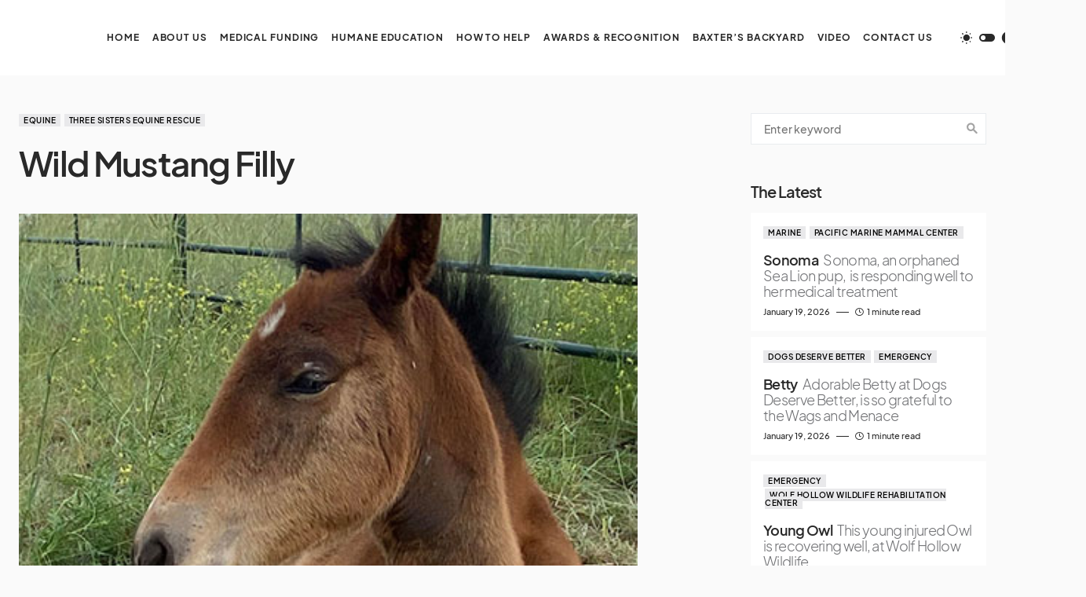

--- FILE ---
content_type: text/html; charset=UTF-8
request_url: https://wagsandmenace.org/wild-mustang-filly-3
body_size: 25961
content:
<!doctype html>
<html lang="en-US">
<head>
	<meta charset="UTF-8" />
	<meta name="viewport" content="width=device-width, initial-scale=1" />
	<link rel="profile" href="https://gmpg.org/xfn/11" />
	<title>Wild Mustang Filly</title>
<meta name='robots' content='max-image-preview:large' />
<link rel="alternate" type="application/rss+xml" title=" &raquo; Feed" href="https://wagsandmenace.org/feed" />
<link rel="alternate" type="application/rss+xml" title=" &raquo; Comments Feed" href="https://wagsandmenace.org/comments/feed" />
<link rel="alternate" title="oEmbed (JSON)" type="application/json+oembed" href="https://wagsandmenace.org/wp-json/oembed/1.0/embed?url=https%3A%2F%2Fwagsandmenace.org%2Fwild-mustang-filly-3" />
<link rel="alternate" title="oEmbed (XML)" type="text/xml+oembed" href="https://wagsandmenace.org/wp-json/oembed/1.0/embed?url=https%3A%2F%2Fwagsandmenace.org%2Fwild-mustang-filly-3&#038;format=xml" />
			<link rel="preload" href="https://wagsandmenace.org/wp-content/plugins/canvas/assets/fonts/canvas-icons.woff" as="font" type="font/woff" crossorigin>
			<style id='wp-img-auto-sizes-contain-inline-css'>
img:is([sizes=auto i],[sizes^="auto," i]){contain-intrinsic-size:3000px 1500px}
/*# sourceURL=wp-img-auto-sizes-contain-inline-css */
</style>

<link rel='stylesheet' id='aqpb-view-css-css' href='https://wagsandmenace.org/wp-content/plugins/ebor-page-builder-master/assets/css/aqpb-view.css?ver=6.9' media='all' />
<link rel='stylesheet' id='iheg-fontawesome-css' href='https://wagsandmenace.org/wp-content/plugins/image-hover-effects-block//assets/fontawesome-v5/css/all.min.css?ver=1.4.5' media='all' />
<link rel='stylesheet' id='canvas-css' href='https://wagsandmenace.org/wp-content/plugins/canvas/assets/css/canvas.css?ver=2.5.1' media='all' />
<link rel='alternate stylesheet' id='powerkit-icons-css' href='https://wagsandmenace.org/wp-content/plugins/powerkit/assets/fonts/powerkit-icons.woff?ver=3.0.4' as='font' type='font/wof' crossorigin />
<link rel='stylesheet' id='powerkit-css' href='https://wagsandmenace.org/wp-content/plugins/powerkit/assets/css/powerkit.css?ver=3.0.4' media='all' />
<style id='wp-emoji-styles-inline-css'>

	img.wp-smiley, img.emoji {
		display: inline !important;
		border: none !important;
		box-shadow: none !important;
		height: 1em !important;
		width: 1em !important;
		margin: 0 0.07em !important;
		vertical-align: -0.1em !important;
		background: none !important;
		padding: 0 !important;
	}
/*# sourceURL=wp-emoji-styles-inline-css */
</style>
<link rel='stylesheet' id='wp-block-library-css' href='https://wagsandmenace.org/wp-includes/css/dist/block-library/style.min.css?ver=6.9' media='all' />
<style id='wp-block-heading-inline-css'>
h1:where(.wp-block-heading).has-background,h2:where(.wp-block-heading).has-background,h3:where(.wp-block-heading).has-background,h4:where(.wp-block-heading).has-background,h5:where(.wp-block-heading).has-background,h6:where(.wp-block-heading).has-background{padding:1.25em 2.375em}h1.has-text-align-left[style*=writing-mode]:where([style*=vertical-lr]),h1.has-text-align-right[style*=writing-mode]:where([style*=vertical-rl]),h2.has-text-align-left[style*=writing-mode]:where([style*=vertical-lr]),h2.has-text-align-right[style*=writing-mode]:where([style*=vertical-rl]),h3.has-text-align-left[style*=writing-mode]:where([style*=vertical-lr]),h3.has-text-align-right[style*=writing-mode]:where([style*=vertical-rl]),h4.has-text-align-left[style*=writing-mode]:where([style*=vertical-lr]),h4.has-text-align-right[style*=writing-mode]:where([style*=vertical-rl]),h5.has-text-align-left[style*=writing-mode]:where([style*=vertical-lr]),h5.has-text-align-right[style*=writing-mode]:where([style*=vertical-rl]),h6.has-text-align-left[style*=writing-mode]:where([style*=vertical-lr]),h6.has-text-align-right[style*=writing-mode]:where([style*=vertical-rl]){rotate:180deg}
/*# sourceURL=https://wagsandmenace.org/wp-includes/blocks/heading/style.min.css */
</style>
<style id='wp-block-separator-inline-css'>
@charset "UTF-8";.wp-block-separator{border:none;border-top:2px solid}:root :where(.wp-block-separator.is-style-dots){height:auto;line-height:1;text-align:center}:root :where(.wp-block-separator.is-style-dots):before{color:currentColor;content:"···";font-family:serif;font-size:1.5em;letter-spacing:2em;padding-left:2em}.wp-block-separator.is-style-dots{background:none!important;border:none!important}
/*# sourceURL=https://wagsandmenace.org/wp-includes/blocks/separator/style.min.css */
</style>
<style id='global-styles-inline-css'>
:root{--wp--preset--aspect-ratio--square: 1;--wp--preset--aspect-ratio--4-3: 4/3;--wp--preset--aspect-ratio--3-4: 3/4;--wp--preset--aspect-ratio--3-2: 3/2;--wp--preset--aspect-ratio--2-3: 2/3;--wp--preset--aspect-ratio--16-9: 16/9;--wp--preset--aspect-ratio--9-16: 9/16;--wp--preset--color--black: #000000;--wp--preset--color--cyan-bluish-gray: #abb8c3;--wp--preset--color--white: #FFFFFF;--wp--preset--color--pale-pink: #f78da7;--wp--preset--color--vivid-red: #cf2e2e;--wp--preset--color--luminous-vivid-orange: #ff6900;--wp--preset--color--luminous-vivid-amber: #fcb900;--wp--preset--color--light-green-cyan: #7bdcb5;--wp--preset--color--vivid-green-cyan: #00d084;--wp--preset--color--pale-cyan-blue: #8ed1fc;--wp--preset--color--vivid-cyan-blue: #0693e3;--wp--preset--color--vivid-purple: #9b51e0;--wp--preset--color--blue: #1830cc;--wp--preset--color--green: #03a988;--wp--preset--color--orange: #FFBC49;--wp--preset--color--red: #fb0d48;--wp--preset--color--secondary-bg: #f8f3ee;--wp--preset--color--accent-bg: #ddefe9;--wp--preset--color--secondary: #a3a3a3;--wp--preset--color--primary: #292929;--wp--preset--color--gray-50: #f8f9fa;--wp--preset--color--gray-100: #f8f9fb;--wp--preset--color--gray-200: #e9ecef;--wp--preset--color--gray-300: #dee2e6;--wp--preset--gradient--vivid-cyan-blue-to-vivid-purple: linear-gradient(135deg,rgb(6,147,227) 0%,rgb(155,81,224) 100%);--wp--preset--gradient--light-green-cyan-to-vivid-green-cyan: linear-gradient(135deg,rgb(122,220,180) 0%,rgb(0,208,130) 100%);--wp--preset--gradient--luminous-vivid-amber-to-luminous-vivid-orange: linear-gradient(135deg,rgb(252,185,0) 0%,rgb(255,105,0) 100%);--wp--preset--gradient--luminous-vivid-orange-to-vivid-red: linear-gradient(135deg,rgb(255,105,0) 0%,rgb(207,46,46) 100%);--wp--preset--gradient--very-light-gray-to-cyan-bluish-gray: linear-gradient(135deg,rgb(238,238,238) 0%,rgb(169,184,195) 100%);--wp--preset--gradient--cool-to-warm-spectrum: linear-gradient(135deg,rgb(74,234,220) 0%,rgb(151,120,209) 20%,rgb(207,42,186) 40%,rgb(238,44,130) 60%,rgb(251,105,98) 80%,rgb(254,248,76) 100%);--wp--preset--gradient--blush-light-purple: linear-gradient(135deg,rgb(255,206,236) 0%,rgb(152,150,240) 100%);--wp--preset--gradient--blush-bordeaux: linear-gradient(135deg,rgb(254,205,165) 0%,rgb(254,45,45) 50%,rgb(107,0,62) 100%);--wp--preset--gradient--luminous-dusk: linear-gradient(135deg,rgb(255,203,112) 0%,rgb(199,81,192) 50%,rgb(65,88,208) 100%);--wp--preset--gradient--pale-ocean: linear-gradient(135deg,rgb(255,245,203) 0%,rgb(182,227,212) 50%,rgb(51,167,181) 100%);--wp--preset--gradient--electric-grass: linear-gradient(135deg,rgb(202,248,128) 0%,rgb(113,206,126) 100%);--wp--preset--gradient--midnight: linear-gradient(135deg,rgb(2,3,129) 0%,rgb(40,116,252) 100%);--wp--preset--font-size--small: 13px;--wp--preset--font-size--medium: 20px;--wp--preset--font-size--large: 36px;--wp--preset--font-size--x-large: 42px;--wp--preset--font-size--regular: 16px;--wp--preset--font-size--huge: 48px;--wp--preset--spacing--20: 0.44rem;--wp--preset--spacing--30: 0.67rem;--wp--preset--spacing--40: 1rem;--wp--preset--spacing--50: 1.5rem;--wp--preset--spacing--60: 2.25rem;--wp--preset--spacing--70: 3.38rem;--wp--preset--spacing--80: 5.06rem;--wp--preset--shadow--natural: 6px 6px 9px rgba(0, 0, 0, 0.2);--wp--preset--shadow--deep: 12px 12px 50px rgba(0, 0, 0, 0.4);--wp--preset--shadow--sharp: 6px 6px 0px rgba(0, 0, 0, 0.2);--wp--preset--shadow--outlined: 6px 6px 0px -3px rgb(255, 255, 255), 6px 6px rgb(0, 0, 0);--wp--preset--shadow--crisp: 6px 6px 0px rgb(0, 0, 0);}:where(.is-layout-flex){gap: 0.5em;}:where(.is-layout-grid){gap: 0.5em;}body .is-layout-flex{display: flex;}.is-layout-flex{flex-wrap: wrap;align-items: center;}.is-layout-flex > :is(*, div){margin: 0;}body .is-layout-grid{display: grid;}.is-layout-grid > :is(*, div){margin: 0;}:where(.wp-block-columns.is-layout-flex){gap: 2em;}:where(.wp-block-columns.is-layout-grid){gap: 2em;}:where(.wp-block-post-template.is-layout-flex){gap: 1.25em;}:where(.wp-block-post-template.is-layout-grid){gap: 1.25em;}.has-black-color{color: var(--wp--preset--color--black) !important;}.has-cyan-bluish-gray-color{color: var(--wp--preset--color--cyan-bluish-gray) !important;}.has-white-color{color: var(--wp--preset--color--white) !important;}.has-pale-pink-color{color: var(--wp--preset--color--pale-pink) !important;}.has-vivid-red-color{color: var(--wp--preset--color--vivid-red) !important;}.has-luminous-vivid-orange-color{color: var(--wp--preset--color--luminous-vivid-orange) !important;}.has-luminous-vivid-amber-color{color: var(--wp--preset--color--luminous-vivid-amber) !important;}.has-light-green-cyan-color{color: var(--wp--preset--color--light-green-cyan) !important;}.has-vivid-green-cyan-color{color: var(--wp--preset--color--vivid-green-cyan) !important;}.has-pale-cyan-blue-color{color: var(--wp--preset--color--pale-cyan-blue) !important;}.has-vivid-cyan-blue-color{color: var(--wp--preset--color--vivid-cyan-blue) !important;}.has-vivid-purple-color{color: var(--wp--preset--color--vivid-purple) !important;}.has-black-background-color{background-color: var(--wp--preset--color--black) !important;}.has-cyan-bluish-gray-background-color{background-color: var(--wp--preset--color--cyan-bluish-gray) !important;}.has-white-background-color{background-color: var(--wp--preset--color--white) !important;}.has-pale-pink-background-color{background-color: var(--wp--preset--color--pale-pink) !important;}.has-vivid-red-background-color{background-color: var(--wp--preset--color--vivid-red) !important;}.has-luminous-vivid-orange-background-color{background-color: var(--wp--preset--color--luminous-vivid-orange) !important;}.has-luminous-vivid-amber-background-color{background-color: var(--wp--preset--color--luminous-vivid-amber) !important;}.has-light-green-cyan-background-color{background-color: var(--wp--preset--color--light-green-cyan) !important;}.has-vivid-green-cyan-background-color{background-color: var(--wp--preset--color--vivid-green-cyan) !important;}.has-pale-cyan-blue-background-color{background-color: var(--wp--preset--color--pale-cyan-blue) !important;}.has-vivid-cyan-blue-background-color{background-color: var(--wp--preset--color--vivid-cyan-blue) !important;}.has-vivid-purple-background-color{background-color: var(--wp--preset--color--vivid-purple) !important;}.has-black-border-color{border-color: var(--wp--preset--color--black) !important;}.has-cyan-bluish-gray-border-color{border-color: var(--wp--preset--color--cyan-bluish-gray) !important;}.has-white-border-color{border-color: var(--wp--preset--color--white) !important;}.has-pale-pink-border-color{border-color: var(--wp--preset--color--pale-pink) !important;}.has-vivid-red-border-color{border-color: var(--wp--preset--color--vivid-red) !important;}.has-luminous-vivid-orange-border-color{border-color: var(--wp--preset--color--luminous-vivid-orange) !important;}.has-luminous-vivid-amber-border-color{border-color: var(--wp--preset--color--luminous-vivid-amber) !important;}.has-light-green-cyan-border-color{border-color: var(--wp--preset--color--light-green-cyan) !important;}.has-vivid-green-cyan-border-color{border-color: var(--wp--preset--color--vivid-green-cyan) !important;}.has-pale-cyan-blue-border-color{border-color: var(--wp--preset--color--pale-cyan-blue) !important;}.has-vivid-cyan-blue-border-color{border-color: var(--wp--preset--color--vivid-cyan-blue) !important;}.has-vivid-purple-border-color{border-color: var(--wp--preset--color--vivid-purple) !important;}.has-vivid-cyan-blue-to-vivid-purple-gradient-background{background: var(--wp--preset--gradient--vivid-cyan-blue-to-vivid-purple) !important;}.has-light-green-cyan-to-vivid-green-cyan-gradient-background{background: var(--wp--preset--gradient--light-green-cyan-to-vivid-green-cyan) !important;}.has-luminous-vivid-amber-to-luminous-vivid-orange-gradient-background{background: var(--wp--preset--gradient--luminous-vivid-amber-to-luminous-vivid-orange) !important;}.has-luminous-vivid-orange-to-vivid-red-gradient-background{background: var(--wp--preset--gradient--luminous-vivid-orange-to-vivid-red) !important;}.has-very-light-gray-to-cyan-bluish-gray-gradient-background{background: var(--wp--preset--gradient--very-light-gray-to-cyan-bluish-gray) !important;}.has-cool-to-warm-spectrum-gradient-background{background: var(--wp--preset--gradient--cool-to-warm-spectrum) !important;}.has-blush-light-purple-gradient-background{background: var(--wp--preset--gradient--blush-light-purple) !important;}.has-blush-bordeaux-gradient-background{background: var(--wp--preset--gradient--blush-bordeaux) !important;}.has-luminous-dusk-gradient-background{background: var(--wp--preset--gradient--luminous-dusk) !important;}.has-pale-ocean-gradient-background{background: var(--wp--preset--gradient--pale-ocean) !important;}.has-electric-grass-gradient-background{background: var(--wp--preset--gradient--electric-grass) !important;}.has-midnight-gradient-background{background: var(--wp--preset--gradient--midnight) !important;}.has-small-font-size{font-size: var(--wp--preset--font-size--small) !important;}.has-medium-font-size{font-size: var(--wp--preset--font-size--medium) !important;}.has-large-font-size{font-size: var(--wp--preset--font-size--large) !important;}.has-x-large-font-size{font-size: var(--wp--preset--font-size--x-large) !important;}
/*# sourceURL=global-styles-inline-css */
</style>

<style id='classic-theme-styles-inline-css'>
/*! This file is auto-generated */
.wp-block-button__link{color:#fff;background-color:#32373c;border-radius:9999px;box-shadow:none;text-decoration:none;padding:calc(.667em + 2px) calc(1.333em + 2px);font-size:1.125em}.wp-block-file__button{background:#32373c;color:#fff;text-decoration:none}
/*# sourceURL=/wp-includes/css/classic-themes.min.css */
</style>
<link rel='stylesheet' id='canvas-block-posts-sidebar-css' href='https://wagsandmenace.org/wp-content/plugins/canvas/components/posts/block-posts-sidebar/block-posts-sidebar.css?ver=1750148010' media='all' />
<link rel='stylesheet' id='absolute-reviews-css' href='https://wagsandmenace.org/wp-content/plugins/absolute-reviews/public/css/absolute-reviews-public.css?ver=1.1.6' media='all' />
<link rel='stylesheet' id='advanced-popups-css' href='https://wagsandmenace.org/wp-content/plugins/advanced-popups/public/css/advanced-popups-public.css?ver=1.2.2' media='all' />
<link rel='stylesheet' id='canvas-block-heading-style-css' href='https://wagsandmenace.org/wp-content/plugins/canvas/components/content-formatting/block-heading/block.css?ver=1750148010' media='all' />
<link rel='stylesheet' id='canvas-block-list-style-css' href='https://wagsandmenace.org/wp-content/plugins/canvas/components/content-formatting/block-list/block.css?ver=1750148010' media='all' />
<link rel='stylesheet' id='canvas-block-paragraph-style-css' href='https://wagsandmenace.org/wp-content/plugins/canvas/components/content-formatting/block-paragraph/block.css?ver=1750148010' media='all' />
<link rel='stylesheet' id='canvas-block-separator-style-css' href='https://wagsandmenace.org/wp-content/plugins/canvas/components/content-formatting/block-separator/block.css?ver=1750148010' media='all' />
<link rel='stylesheet' id='canvas-block-group-style-css' href='https://wagsandmenace.org/wp-content/plugins/canvas/components/basic-elements/block-group/block.css?ver=1750148010' media='all' />
<link rel='stylesheet' id='canvas-block-cover-style-css' href='https://wagsandmenace.org/wp-content/plugins/canvas/components/basic-elements/block-cover/block.css?ver=1750148010' media='all' />
<link rel='stylesheet' id='wpa-css-css' href='https://wagsandmenace.org/wp-content/plugins/honeypot/includes/css/wpa.css?ver=2.3.04' media='all' />
<link rel='stylesheet' id='zilla-likes-css' href='https://wagsandmenace.org/wp-content/plugins/likes/styles/zilla-likes.css?ver=6.9' media='all' />
<link rel='stylesheet' id='powerkit-author-box-css' href='https://wagsandmenace.org/wp-content/plugins/powerkit/modules/author-box/public/css/public-powerkit-author-box.css?ver=3.0.4' media='all' />
<link rel='stylesheet' id='powerkit-basic-elements-css' href='https://wagsandmenace.org/wp-content/plugins/powerkit/modules/basic-elements/public/css/public-powerkit-basic-elements.css?ver=3.0.4' media='screen' />
<link rel='stylesheet' id='powerkit-coming-soon-css' href='https://wagsandmenace.org/wp-content/plugins/powerkit/modules/coming-soon/public/css/public-powerkit-coming-soon.css?ver=3.0.4' media='all' />
<link rel='stylesheet' id='powerkit-content-formatting-css' href='https://wagsandmenace.org/wp-content/plugins/powerkit/modules/content-formatting/public/css/public-powerkit-content-formatting.css?ver=3.0.4' media='all' />
<link rel='stylesheet' id='powerkit-сontributors-css' href='https://wagsandmenace.org/wp-content/plugins/powerkit/modules/contributors/public/css/public-powerkit-contributors.css?ver=3.0.4' media='all' />
<link rel='stylesheet' id='powerkit-facebook-css' href='https://wagsandmenace.org/wp-content/plugins/powerkit/modules/facebook/public/css/public-powerkit-facebook.css?ver=3.0.4' media='all' />
<link rel='stylesheet' id='powerkit-featured-categories-css' href='https://wagsandmenace.org/wp-content/plugins/powerkit/modules/featured-categories/public/css/public-powerkit-featured-categories.css?ver=3.0.4' media='all' />
<link rel='stylesheet' id='powerkit-inline-posts-css' href='https://wagsandmenace.org/wp-content/plugins/powerkit/modules/inline-posts/public/css/public-powerkit-inline-posts.css?ver=3.0.4' media='all' />
<link rel='stylesheet' id='powerkit-instagram-css' href='https://wagsandmenace.org/wp-content/plugins/powerkit/modules/instagram/public/css/public-powerkit-instagram.css?ver=3.0.4' media='all' />
<link rel='stylesheet' id='powerkit-justified-gallery-css' href='https://wagsandmenace.org/wp-content/plugins/powerkit/modules/justified-gallery/public/css/public-powerkit-justified-gallery.css?ver=3.0.4' media='all' />
<link rel='stylesheet' id='powerkit-lazyload-css' href='https://wagsandmenace.org/wp-content/plugins/powerkit/modules/lazyload/public/css/public-powerkit-lazyload.css?ver=3.0.4' media='all' />
<link rel='stylesheet' id='glightbox-css' href='https://wagsandmenace.org/wp-content/plugins/powerkit/modules/lightbox/public/css/glightbox.min.css?ver=3.0.4' media='all' />
<link rel='stylesheet' id='powerkit-lightbox-css' href='https://wagsandmenace.org/wp-content/plugins/powerkit/modules/lightbox/public/css/public-powerkit-lightbox.css?ver=3.0.4' media='all' />
<link rel='stylesheet' id='powerkit-opt-in-forms-css' href='https://wagsandmenace.org/wp-content/plugins/powerkit/modules/opt-in-forms/public/css/public-powerkit-opt-in-forms.css?ver=3.0.4' media='all' />
<link rel='stylesheet' id='powerkit-pinterest-css' href='https://wagsandmenace.org/wp-content/plugins/powerkit/modules/pinterest/public/css/public-powerkit-pinterest.css?ver=3.0.4' media='all' />
<link rel='stylesheet' id='powerkit-widget-posts-css' href='https://wagsandmenace.org/wp-content/plugins/powerkit/modules/posts/public/css/public-powerkit-widget-posts.css?ver=3.0.4' media='all' />
<link rel='stylesheet' id='powerkit-scroll-to-top-css' href='https://wagsandmenace.org/wp-content/plugins/powerkit/modules/scroll-to-top/public/css/public-powerkit-scroll-to-top.css?ver=3.0.4' media='all' />
<link rel='stylesheet' id='powerkit-share-buttons-css' href='https://wagsandmenace.org/wp-content/plugins/powerkit/modules/share-buttons/public/css/public-powerkit-share-buttons.css?ver=3.0.4' media='all' />
<link rel='stylesheet' id='powerkit-slider-gallery-css' href='https://wagsandmenace.org/wp-content/plugins/powerkit/modules/slider-gallery/public/css/public-powerkit-slider-gallery.css?ver=3.0.4' media='all' />
<link rel='stylesheet' id='powerkit-social-links-css' href='https://wagsandmenace.org/wp-content/plugins/powerkit/modules/social-links/public/css/public-powerkit-social-links.css?ver=3.0.4' media='all' />
<link rel='stylesheet' id='powerkit-table-of-contents-css' href='https://wagsandmenace.org/wp-content/plugins/powerkit/modules/table-of-contents/public/css/public-powerkit-table-of-contents.css?ver=3.0.4' media='all' />
<link rel='stylesheet' id='powerkit-twitter-css' href='https://wagsandmenace.org/wp-content/plugins/powerkit/modules/twitter/public/css/public-powerkit-twitter.css?ver=3.0.4' media='all' />
<link rel='stylesheet' id='powerkit-widget-about-css' href='https://wagsandmenace.org/wp-content/plugins/powerkit/modules/widget-about/public/css/public-powerkit-widget-about.css?ver=3.0.4' media='all' />
<link rel='stylesheet' id='csco-styles-css' href='https://wagsandmenace.org/wp-content/themes/blueprint/style.css?ver=1.0.3' media='all' />
<style id='csco-styles-inline-css'>
.searchwp-live-search-no-min-chars:after { content: "Continue typing" }
/*# sourceURL=csco-styles-inline-css */
</style>
<style id='csco-theme-fonts-inline-css'>
@font-face {font-family: plus-jakarta-sans;src: url('https://wagsandmenace.org/wp-content/themes/blueprint/assets/static/fonts/plus-jakarta-sans-300.woff2') format('woff2'),url('https://wagsandmenace.org/wp-content/themes/blueprint/assets/static/fonts/plus-jakarta-sans-300.woff') format('woff');font-weight: 300;font-style: normal;font-display: swap;}@font-face {font-family: plus-jakarta-sans;src: url('https://wagsandmenace.org/wp-content/themes/blueprint/assets/static/fonts/plus-jakarta-sans-regular.woff2') format('woff2'),url('https://wagsandmenace.org/wp-content/themes/blueprint/assets/static/fonts/plus-jakarta-sans-regular.woff') format('woff');font-weight: 400;font-style: normal;font-display: swap;}@font-face {font-family: plus-jakarta-sans;src: url('https://wagsandmenace.org/wp-content/themes/blueprint/assets/static/fonts/plus-jakarta-sans-500.woff2') format('woff2'),url('https://wagsandmenace.org/wp-content/themes/blueprint/assets/static/fonts/plus-jakarta-sans-500.woff') format('woff');font-weight: 500;font-style: normal;font-display: swap;}@font-face {font-family: plus-jakarta-sans;src: url('https://wagsandmenace.org/wp-content/themes/blueprint/assets/static/fonts/plus-jakarta-sans-600.woff2') format('woff2'),url('https://wagsandmenace.org/wp-content/themes/blueprint/assets/static/fonts/plus-jakarta-sans-600.woff') format('woff');font-weight: 600;font-style: normal;font-display: swap;}@font-face {font-family: plus-jakarta-sans;src: url('https://wagsandmenace.org/wp-content/themes/blueprint/assets/static/fonts/plus-jakarta-sans-700.woff2') format('woff2'),url('https://wagsandmenace.org/wp-content/themes/blueprint/assets/static/fonts/plus-jakarta-sans-700.woff') format('woff');font-weight: 700;font-style: normal;font-display: swap;}
/*# sourceURL=csco-theme-fonts-inline-css */
</style>
<style id='csco-customizer-output-styles-inline-css'>
:root, [data-site-scheme="default"]{--cs-color-site-background:#fafafa;--cs-color-header-background:#ffffff;--cs-color-header-background-alpha:rgba(255,255,255,0.85);--cs-color-submenu-background:rgba(255,255,255,0.85);--cs-color-search-background:rgba(255,255,255,0.85);--cs-color-multi-column-background:rgba(255,255,255,0.85);--cs-color-fullscreen-menu-background:rgba(255,255,255,0.85);--cs-color-footer-background:#ffffff;--cs-color-footer-bottom-background:#fafafa;}:root, [data-scheme="default"]{--cs-color-overlay-background:rgba(0,0,0,0.15);--cs-color-overlay-secondary-background:rgba(0,0,0,0.35);--cs-color-link:#000000;--cs-color-link-hover:#a3a3a3;--cs-color-accent:#191919;--cs-color-secondary:#a3a3a3;--cs-palette-color-secondary:#a3a3a3;--cs-color-button:#292929;--cs-color-button-contrast:#ffffff;--cs-color-button-hover:#d7cfb8;--cs-color-button-hover-contrast:#000000;--cs-color-category:#e9e9eb;--cs-color-category-contrast:#000000;--cs-color-category-hover:#454558;--cs-color-category-hover-contrast:#ffffff;--cs-color-tags:#ededed;--cs-color-tags-contrast:#292929;--cs-color-tags-hover:#484f7e;--cs-color-tags-hover-contrast:#ffffff;--cs-color-post-meta:#292929;--cs-color-post-meta-link:#292929;--cs-color-post-meta-link-hover:#818181;--cs-color-excerpt:#717275;--cs-color-badge-primary:#484f7e;--cs-color-badge-secondary:#ededed;--cs-color-badge-success:#9db8ad;--cs-color-badge-danger:#cfa0b1;--cs-color-badge-warning:#cac6b4;--cs-color-badge-info:#5c6693;--cs-color-badge-dark:#000000;--cs-color-badge-light:#fafafa;}[data-scheme="default"] [class*="-badge"][class*="-primary"]{--cs-color-badge-dark-contrast:#ffffff;}[data-scheme="default"] [class*="-badge"][class*="-secondary"]{--cs-color-badge-light-contrast:#000000;}[data-scheme="default"] [class*="-badge"][class*="-success"]{--cs-color-badge-dark-contrast:#ffffff;}[data-scheme="default"] [class*="-badge"][class*="-danger"]{--cs-color-badge-dark-contrast:#ffffff;}[data-scheme="default"] [class*="-badge"][class*="-warning"]{--cs-color-badge-dark-contrast:#ffffff;}[data-scheme="default"] [class*="-badge"][class*="-info"]{--cs-color-badge-dark-contrast:#ffffff;}[data-scheme="default"] [class*="-badge"][class*="-dark"]{--cs-color-badge-dark-contrast:#ffffff;}[data-scheme="default"] [class*="-badge"][class*="-light"]{--cs-color-badge-light-contrast:#000000;}[data-site-scheme="dark"]{--cs-color-site-background:#1c1c1c;--cs-color-header-background:#1c1c1c;--cs-color-header-background-alpha:rgba(28,28,28,0.85);--cs-color-submenu-background:rgba(28,28,28,0.85);--cs-color-search-background:rgba(28,28,28,0.85);--cs-color-multi-column-background:rgba(28,28,28,0.85);--cs-color-fullscreen-menu-background:rgba(28,28,28,0.85);--cs-color-footer-background:#292929;--cs-color-footer-bottom-background:#1c1c1c;--cs-color-overlay-background:rgba(0,0,0,0.15);--cs-color-overlay-secondary-background:rgba(0,0,0,0.35);--cs-color-link:#ffffff;--cs-color-link-hover:rgba(255,255,255,0.75);}:root{--cs-color-submenu-background-dark:rgba(28,28,28,0.85);--cs-color-search-background-dark:rgba(28,28,28,0.85);--cs-color-multi-column-background-dark:rgba(28,28,28,0.85);--cs-layout-elements-border-radius:0px;--cs-thumbnail-border-radius:0px;--cs-button-border-radius:0px;--cnvs-tabs-border-radius:0px;--cs-input-border-radius:0px;--cs-badge-border-radius:0px;--cs-category-label-border-radius:0px;--cs-header-initial-height:96px;}[data-scheme="dark"]{--cs-color-accent:#191919;--cs-color-secondary:#bcbcbc;--cs-palette-color-secondary:#bcbcbc;--cs-color-button:#353535;--cs-color-button-contrast:#ffffff;--cs-color-button-hover:#000000;--cs-color-button-hover-contrast:#ffffff;--cs-color-category:#e9e9eb;--cs-color-category-contrast:#000000;--cs-color-category-hover:#818181;--cs-color-category-hover-contrast:#ffffff;--cs-color-post-meta:#ffffff;--cs-color-post-meta-link:#ffffff;--cs-color-post-meta-link-hover:#818181;--cs-color-excerpt:#e0e0e0;--cs-color-badge-primary:#484f7e;--cs-color-badge-secondary:#ededed;--cs-color-badge-success:#9db8ad;--cs-color-badge-danger:#cfa0b1;--cs-color-badge-warning:#cac6b4;--cs-color-badge-info:#5c6693;--cs-color-badge-dark:rgba(255,255,255,0.7);--cs-color-badge-light:rgb(238,238,238);}[data-scheme="dark"] [class*="-badge"][class*="-primary"]{--cs-color-badge-dark-contrast:#ffffff;}[data-scheme="dark"] [class*="-badge"][class*="-secondary"]{--cs-color-badge-light-contrast:#000000;}[data-scheme="dark"] [class*="-badge"][class*="-success"]{--cs-color-badge-dark-contrast:#ffffff;}[data-scheme="dark"] [class*="-badge"][class*="-danger"]{--cs-color-badge-dark-contrast:#ffffff;}[data-scheme="dark"] [class*="-badge"][class*="-warning"]{--cs-color-badge-dark-contrast:#ffffff;}[data-scheme="dark"] [class*="-badge"][class*="-info"]{--cs-color-badge-dark-contrast:#ffffff;}[data-scheme="dark"] [class*="-badge"][class*="-dark"]{--cs-color-badge-dark-contrast:#ffffff;}[data-scheme="dark"] [class*="-badge"][class*="-light"]{--cs-color-badge-light-contrast:#020202;}:root .cnvs-block-section-heading, [data-scheme="default"] .cnvs-block-section-heading, [data-scheme="dark"] [data-scheme="default"] .cnvs-block-section-heading{--cnvs-section-heading-border-color:#d5d5d5;}[data-scheme="dark"] .cnvs-block-section-heading{--cnvs-section-heading-border-color:#494949;}.cs-posts-area__home.cs-posts-area__grid{--cs-posts-area-grid-columns:4!important;}@media (max-width: 1019px){.cs-posts-area__home.cs-posts-area__grid{--cs-posts-area-grid-columns:2!important;}}@media (max-width: 599px){.cs-posts-area__home.cs-posts-area__grid{--cs-posts-area-grid-columns:1!important;}}
/*# sourceURL=csco-customizer-output-styles-inline-css */
</style>
<script src="https://wagsandmenace.org/wp-includes/js/jquery/jquery.min.js?ver=3.7.1" id="jquery-core-js"></script>
<script src="https://wagsandmenace.org/wp-includes/js/jquery/jquery-migrate.min.js?ver=3.4.1" id="jquery-migrate-js"></script>
<script src="https://wagsandmenace.org/wp-content/plugins/advanced-popups/public/js/advanced-popups-public.js?ver=1.2.2" id="advanced-popups-js"></script>
<script id="zilla-likes-js-extra">
var zilla = {"ajaxurl":"https://wagsandmenace.org/wp-admin/admin-ajax.php"};
var zilla_likes = {"ajaxurl":"https://wagsandmenace.org/wp-admin/admin-ajax.php"};
//# sourceURL=zilla-likes-js-extra
</script>
<script src="https://wagsandmenace.org/wp-content/plugins/likes/scripts/zilla-likes.js?ver=6.9" id="zilla-likes-js"></script>
<script src="//wagsandmenace.org/wp-content/plugins/revslider/sr6/assets/js/rbtools.min.js?ver=6.7.40" async id="tp-tools-js"></script>
<script src="//wagsandmenace.org/wp-content/plugins/revslider/sr6/assets/js/rs6.min.js?ver=6.7.40" async id="revmin-js"></script>
<link rel="https://api.w.org/" href="https://wagsandmenace.org/wp-json/" /><link rel="alternate" title="JSON" type="application/json" href="https://wagsandmenace.org/wp-json/wp/v2/posts/15456" /><link rel="EditURI" type="application/rsd+xml" title="RSD" href="https://wagsandmenace.org/xmlrpc.php?rsd" />
<meta name="generator" content="WordPress 6.9" />
<link rel="canonical" href="https://wagsandmenace.org/wild-mustang-filly-3" />
<link rel='shortlink' href='https://wagsandmenace.org/?p=15456' />
		<link rel="preload" href="https://wagsandmenace.org/wp-content/plugins/absolute-reviews/fonts/absolute-reviews-icons.woff" as="font" type="font/woff" crossorigin>
				<link rel="preload" href="https://wagsandmenace.org/wp-content/plugins/advanced-popups/fonts/advanced-popups-icons.woff" as="font" type="font/woff" crossorigin>
		<style id="csco-inline-styles">
:root {
	/* Base Font */
	--cs-font-base-family: 'plus-jakarta-sans', sans-serif;
	--cs-font-base-size: 1rem;
	--cs-font-base-weight: 400;
	--cs-font-base-style: normal;
	--cs-font-base-letter-spacing: normal;
	--cs-font-base-line-height: 1.5;

	/* Primary Font */
	--cs-font-primary-family: 'plus-jakarta-sans', sans-serif;
	--cs-font-primary-size: 0.6875rem;
	--cs-font-primary-weight: 700;
	--cs-font-primary-style: normal;
	--cs-font-primary-letter-spacing: 0.125em;
	--cs-font-primary-text-transform: uppercase;

	/* Secondary Font */
	--cs-font-secondary-family: 'plus-jakarta-sans', sans-serif;
	--cs-font-secondary-size: 0.75rem;
	--cs-font-secondary-weight: 500;
	--cs-font-secondary-style: normal;
	--cs-font-secondary-letter-spacing: normal;
	--cs-font-secondary-text-transform: initial;

	/* Category Font */
	--cs-font-category-family 'plus-jakarta-sans', sans-serif;
	--cs-font-category-size: 0.625rem;
	--cs-font-category-weight: 600;
	--cs-font-category-style: normal;
	--cs-font-category-letter-spacing: 0.05em;
	--cs-font-category-text-transform: uppercase;

	/* Tags Font */
	--cs-font-tags-family: 'plus-jakarta-sans', sans-serif;
	--cs-font-tags-size: 0.6875rem;
	--cs-font-tags-weight: 600;
	--cs-font-tags-style: normal;
	--cs-font-tags-letter-spacing: 0.025em;
	--cs-font-tags-text-transform: uppercase;

	/* Post Meta Font */
	--cs-font-post-meta-family: 'plus-jakarta-sans', sans-serif;
	--cs-font-post-meta-size: 0.6875rem;
	--cs-font-post-meta-weight: 500;
	--cs-font-post-meta-style: normal;
	--cs-font-post-meta-letter-spacing: normal;
	--cs-font-post-meta-text-transform: initial;

	/* Input Font */
	--cs-font-input-family: 'plus-jakarta-sans', sans-serif;
	--cs-font-input-size: 0.875rem;
	--cs-font-input-line-height: 1.625rem;
	--cs-font-input-weight: 500;
	--cs-font-input-style: normal;
	--cs-font-input-letter-spacing: normal;
	--cs-font-input-text-transform: initial;

	/* Post Subbtitle */
	--cs-font-post-subtitle-family: 'plus-jakarta-sans', sans-serif;
	--cs-font-post-subtitle-size: 2.25rem;
	--cs-font-post-subtitle-weight: 300;
	--cs-font-post-subtitle-line-height: 1.15;
	--cs-font-post-subtitle-letter-spacing: normal;

	/* Post Content */
	--cs-font-post-content-family: 'plus-jakarta-sans', sans-serif;
	--cs-font-post-content-size: 1rem;
	--cs-font-post-content-letter-spacing: normal;

	/* Summary */
	--cs-font-entry-summary-family: 'plus-jakarta-sans', sans-serif;
	--cs-font-entry-summary-size: 1.25rem;
	--cs-font-entry-summary-letter-spacing: normal;

	/* Entry Excerpt */
	--cs-font-entry-excerpt-family: 'plus-jakarta-sans', sans-serif;
	--cs-font-entry-excerpt-size: 1rem;
	--cs-font-entry-excerpt-line-height: 1.5;
	--cs-font-entry-excerpt-wight: 400;
	--cs-font-entry-excerpt-letter-spacing: normal;

	/* Logos --------------- */

	/* Main Logo */
	--cs-font-main-logo-family: 'plus-jakarta-sans', sans-serif;
	--cs-font-main-logo-size: 1.5rem;
	--cs-font-main-logo-weight: 700;
	--cs-font-main-logo-style: normal;
	--cs-font-main-logo-letter-spacing: -0.05em;
	--cs-font-main-logo-text-transform: initial;

	/* Footer Logo */
	--cs-font-footer-logo-family: 'plus-jakarta-sans', sans-serif;
	--cs-font-footer-logo-size: 1.5rem;
	--cs-font-footer-logo-weight: 700;
	--cs-font-footer-logo-style: normal;
	--cs-font-footer-logo-letter-spacing: -0.05em;
	--cs-font-footer-logo-text-transform: initial;

	/* Headings --------------- */

	/* Headings */
	--cs-font-headings-family: 'plus-jakarta-sans', sans-serif;
	--cs-font-headings-weight: 600;
	--cs-font-headings-style: normal;
	--cs-font-headings-line-height: 1.15;
	--cs-font-headings-letter-spacing: -0.0375em;
	--cs-font-headings-text-transform: initial;

	/* Headings Excerpt */
	--cs-font-headings-excerpt-family: 'plus-jakarta-sans', sans-serif;
	--cs-font-headings-excerpt-weight: 300;
	--cs-font-headings-excerpt-style: normal;
	--cs-font-headings-excerpt-line-height: 1.15;
	--cs-font-headings-excerpt-letter-spacing: -0.0375em;
	--cs-font-headings-excerpt-text-transform: initial;

	/* Section Headings */
	--cs-font-section-headings-family: 'plus-jakarta-sans', sans-serif;
	--cs-font-section-headings-size: 1.25rem;
	--cs-font-section-headings-weight: 600;
	--cs-font-section-headings-style: normal;
	--cs-font-section-headings-letter-spacing: -0.05em;
	--cs-font-section-headings-text-transform: initial;

	/* Primary Menu Font --------------- */
	/* Used for main top level menu elements. */
	--cs-font-primary-menu-family: 'plus-jakarta-sans', sans-serif;
	--cs-font-primary-menu-size: 0.75rem;
	--cs-font-primary-menu-weight: 700;
	--cs-font-primary-menu-style: normal;
	--cs-font-primary-menu-letter-spacing: 0.075em;
	--cs-font-primary-menu-text-transform: uppercase;

	/* Primary Submenu Font */
	/* Used for submenu elements. */
	--cs-font-primary-submenu-family: 'plus-jakarta-sans', sans-serif;
	--cs-font-primary-submenu-size: 0.75rem;
	--cs-font-primary-submenu-weight: 500;
	--cs-font-primary-submenu-style: normal;
	--cs-font-primary-submenu-letter-spacing: normal;
	--cs-font-primary-submenu-text-transform: initial;

	/* Featured Menu Font */
	/* Used for main top level featured-menu elements. */
	--cs-font-featured-menu-family: 'plus-jakarta-sans', sans-serif;
	--cs-font-featured-menu-size: 0.75rem;
	--cs-font-featured-menu-weight: 700;
	--cs-font-featured-menu-style: normal;
	--cs-font-featured-menu-letter-spacing: 0.075em;
	--cs-font-featured-menu-text-transform: uppercase;

	/* Featured Submenu Font */
	/* Used for featured-submenu elements. */
	--cs-font-featured-submenu-family: 'plus-jakarta-sans', sans-serif;
	--cs-font-featured-submenu-size: 0.75rem;
	--cs-font-featured-submenu-weight: 500;
	--cs-font-featured-submenu-style: normal;
	--cs-font-featured-submenu-letter-spacing: normal;
	--cs-font-featured-submenu-text-transform: initial;

	/* Fullscreen Menu Font */
	/* Used for main top level fullscreen-menu elements. */
	--cs-font-fullscreen-menu-family: 'plus-jakarta-sans', sans-serif;
	--cs-font-fullscreen-menu-size: 2.5rem;
	--cs-font-fullscreen-menu-weight: 600;
	--cs-font-fullscreen-menu-line-height: 1;
	--cs-font-fullscreen-menu-style: normal;
	--cs-font-fullscreen-menu-letter-spacing: -0.05em;
	--cs-font-fullscreen-menu-text-transform: initial;

	/* Fullscreen Submenu Font */
	/* Used for fullscreen-submenu elements. */
	--cs-font-fullscreen-submenu-family: 'plus-jakarta-sans', sans-serif;
	--cs-font-fullscreen-submenu-size: 1rem;
	--cs-font-fullscreen-submenu-weight: 500;
	--cs-font-fullscreen-submenu-line-height: 1;
	--cs-font-fullscreen-submenu-style: normal;
	--cs-font-fullscreen-submenu-letter-spacing: normal;
	--cs-font-fullscreen-submenu-text-transform: initial;

	/* Footer Menu Heading Font
	/* Used for main top level footer elements. */
	--cs-font-footer-menu-family: 'plus-jakarta-sans', sans-serif;
	--cs-font-footer-menu-size: 1.25rem;
	--cs-font-footer-menu-weight: 600;
	--cs-font-footer-menu-line-height: 1;
	--cs-font-footer-menu-style: normal;
	--cs-font-footer-menu-letter-spacing: -0.05em;
	--cs-font-footer-menu-text-transform: initial;

	/* Footer Submenu Font */
	/* Used footer-submenu elements. */
	--cs-font-footer-submenu-family: 'plus-jakarta-sans', sans-serif;
	--cs-font-footer-submenu-size: 0.75rem;
	--cs-font-footer-submenu-weight: 700;
	--cs-font-footer-submenu-line-height: 1.5;
	--cs-font-footer-submenu-style: normal;
	--cs-font-footer-submenu-letter-spacing: 0.075em;
	--cs-font-footer-submenu-text-transform: uppercase;

	/* Footer Bottom Menu Font */
	/* Used footer-bottom-submenu elements. */
	--cs-font-footer-bottom-submenu-family: 'plus-jakarta-sans', sans-serif;
	--cs-font-footer-bottom-submenu-size: 0.75rem;
	--cs-font-footer-bottom-submenu-weight: 500;
	--cs-font-footer-bottom-submenu-line-height: 1;
	--cs-font-footer-bottom-submenu-style: normal;
	--cs-font-footer-bottom-submenu-letter-spacing: normal;
	--cs-font-footer-bottom-submenu-text-transform: initial;

	/* Category Letter Font */
	--cs-font-category-letter-family: 'plus-jakarta-sans', sans-serif;
	--cs-font-category-letter-size: 4rem;
	--cs-font-category-letter-weight: 600;
	--cs-font-category-letter-style: normal;

	/* Category label */
	--cs-font-category-label-family: 'plus-jakarta-sans', sans-serif;
	--cs-font-category-label-size: 1.125rem;
	--cs-font-category-label-weight: 400;
	--cs-font-category-label-style: normal;
	--cs-font-category-label-line-height: 1.15;
	--cs-font-category-label-letter-spacing: -0.0125em;
	--cs-font-category-label-text-transform: initial;

	/* Custom-label Font */
	/* Used for custom-label. */
	--cs-font-custom-label-family: 'plus-jakarta-sans', sans-serif;
	--cs-font-custom-label-size: 0.75rem;
	--cs-font-custom-label-weight: 500;
	--cs-font-custom-label-style: normal;
	--cs-font-custom-label-letter-spacing: normal;
	--cs-font-custom-label-text-transform: uppercase;

	/* Label */
	--cs-font-label-family: 'plus-jakarta-sans', sans-serif;
	--cs-font-label-size: 0.75rem;
	--cs-font-label-weight: 700;
	--cs-font-label-style: normal;
	--cs-font-label-letter-spacing: -0.025em;
	--cs-font-label-text-transform: uppercase;

	/* Header instagram */
	/* Used for Header instagrams. */
	--cs-font-header-instagram-family: 'plus-jakarta-sans', sans-serif;
	--cs-font-header-instagram-size: 2rem;
	--cs-font-header-instagram-weight: 400;
	--cs-font-header-instagram-style: normal;
	--cs-font-header-instagram-letter-spacing: normal;
	--cs-font-header-instagram-text-transform: none;

	/* Used badge*/
	--cs-font-badge-family: 'plus-jakarta-sans', sans-serif;
	--cs-font-badge-size: 0.625rem;
	--cs-font-badge-weight: 600;
	--cs-font-badge-style: normal;
	--cs-font-badge-letter-spacing: normal;
	--cs-font-badge-text-transform: uppercase;;
}

</style>
		<meta name="generator" content="Powered by Slider Revolution 6.7.40 - responsive, Mobile-Friendly Slider Plugin for WordPress with comfortable drag and drop interface." />
<link rel="icon" href="https://wagsandmenace.org/wp-content/uploads/2017/01/cropped-WM_Logo-32x32.png" sizes="32x32" />
<link rel="icon" href="https://wagsandmenace.org/wp-content/uploads/2017/01/cropped-WM_Logo-192x192.png" sizes="192x192" />
<link rel="apple-touch-icon" href="https://wagsandmenace.org/wp-content/uploads/2017/01/cropped-WM_Logo-180x180.png" />
<meta name="msapplication-TileImage" content="https://wagsandmenace.org/wp-content/uploads/2017/01/cropped-WM_Logo-270x270.png" />
<script>function setREVStartSize(e){
			//window.requestAnimationFrame(function() {
				window.RSIW = window.RSIW===undefined ? window.innerWidth : window.RSIW;
				window.RSIH = window.RSIH===undefined ? window.innerHeight : window.RSIH;
				try {
					var pw = document.getElementById(e.c).parentNode.offsetWidth,
						newh;
					pw = pw===0 || isNaN(pw) || (e.l=="fullwidth" || e.layout=="fullwidth") ? window.RSIW : pw;
					e.tabw = e.tabw===undefined ? 0 : parseInt(e.tabw);
					e.thumbw = e.thumbw===undefined ? 0 : parseInt(e.thumbw);
					e.tabh = e.tabh===undefined ? 0 : parseInt(e.tabh);
					e.thumbh = e.thumbh===undefined ? 0 : parseInt(e.thumbh);
					e.tabhide = e.tabhide===undefined ? 0 : parseInt(e.tabhide);
					e.thumbhide = e.thumbhide===undefined ? 0 : parseInt(e.thumbhide);
					e.mh = e.mh===undefined || e.mh=="" || e.mh==="auto" ? 0 : parseInt(e.mh,0);
					if(e.layout==="fullscreen" || e.l==="fullscreen")
						newh = Math.max(e.mh,window.RSIH);
					else{
						e.gw = Array.isArray(e.gw) ? e.gw : [e.gw];
						for (var i in e.rl) if (e.gw[i]===undefined || e.gw[i]===0) e.gw[i] = e.gw[i-1];
						e.gh = e.el===undefined || e.el==="" || (Array.isArray(e.el) && e.el.length==0)? e.gh : e.el;
						e.gh = Array.isArray(e.gh) ? e.gh : [e.gh];
						for (var i in e.rl) if (e.gh[i]===undefined || e.gh[i]===0) e.gh[i] = e.gh[i-1];
											
						var nl = new Array(e.rl.length),
							ix = 0,
							sl;
						e.tabw = e.tabhide>=pw ? 0 : e.tabw;
						e.thumbw = e.thumbhide>=pw ? 0 : e.thumbw;
						e.tabh = e.tabhide>=pw ? 0 : e.tabh;
						e.thumbh = e.thumbhide>=pw ? 0 : e.thumbh;
						for (var i in e.rl) nl[i] = e.rl[i]<window.RSIW ? 0 : e.rl[i];
						sl = nl[0];
						for (var i in nl) if (sl>nl[i] && nl[i]>0) { sl = nl[i]; ix=i;}
						var m = pw>(e.gw[ix]+e.tabw+e.thumbw) ? 1 : (pw-(e.tabw+e.thumbw)) / (e.gw[ix]);
						newh =  (e.gh[ix] * m) + (e.tabh + e.thumbh);
					}
					var el = document.getElementById(e.c);
					if (el!==null && el) el.style.height = newh+"px";
					el = document.getElementById(e.c+"_wrapper");
					if (el!==null && el) {
						el.style.height = newh+"px";
						el.style.display = "block";
					}
				} catch(e){
					console.log("Failure at Presize of Slider:" + e)
				}
			//});
		  };</script>
<link rel='stylesheet' id='rs-plugin-settings-css' href='//wagsandmenace.org/wp-content/plugins/revslider/sr6/assets/css/rs6.css?ver=6.7.40' media='all' />
<style id='rs-plugin-settings-inline-css'>
.tp-caption a{color:#ff7302;text-shadow:none;-webkit-transition:all 0.2s ease-out;-moz-transition:all 0.2s ease-out;-o-transition:all 0.2s ease-out;-ms-transition:all 0.2s ease-out}.tp-caption a:hover{color:#ffa902}
/*# sourceURL=rs-plugin-settings-inline-css */
</style>
</head>

<body class="wp-singular post-template-default single single-post postid-15456 single-format-image wp-embed-responsive wp-theme-blueprint cs-page-layout-right cs-navbar-smart-enabled cs-sticky-sidebar-enabled cs-stick-last" data-scheme='default' data-site-scheme='default'>



	<div class="cs-site-overlay"></div>

	<div class="cs-offcanvas">
		<div class="cs-offcanvas__header" data-scheme="default">
			
			<nav class="cs-offcanvas__nav">
						<div class="cs-logo">
			<a class="cs-header__logo cs-logo-once " href="https://wagsandmenace.org/">
							</a>

					</div>
		
				<span class="cs-offcanvas__toggle" role="button"><i class="cs-icon cs-icon-x"></i></span>
			</nav>

					</div>
		<aside class="cs-offcanvas__sidebar">
			<div class="cs-offcanvas__inner cs-offcanvas__area cs-widget-area">
				<div class="widget widget_nav_menu cs-d-xl-none"><div class="menu-site-navigation-container"><ul id="menu-site-navigation" class="menu"><li id="menu-item-762" class="menu-item menu-item-type-post_type menu-item-object-page menu-item-home menu-item-762"><a href="https://wagsandmenace.org/">Home</a></li>
<li id="menu-item-760" class="menu-item menu-item-type-post_type menu-item-object-page menu-item-760"><a href="https://wagsandmenace.org/home/about-2">About Us</a></li>
<li id="menu-item-757" class="menu-item menu-item-type-post_type menu-item-object-page menu-item-757"><a href="https://wagsandmenace.org/home/medical-funding">Medical Funding</a></li>
<li id="menu-item-758" class="menu-item menu-item-type-post_type menu-item-object-page menu-item-758"><a href="https://wagsandmenace.org/home/humane-education">Humane Education</a></li>
<li id="menu-item-7027" class="menu-item menu-item-type-post_type menu-item-object-page menu-item-7027"><a href="https://wagsandmenace.org/home/how-to-help">How To Help</a></li>
<li id="menu-item-16494" class="menu-item menu-item-type-post_type menu-item-object-page menu-item-16494"><a href="https://wagsandmenace.org/home/awards-recognition">Awards &#038; Recognition</a></li>
<li id="menu-item-759" class="menu-item menu-item-type-post_type menu-item-object-page menu-item-759"><a href="https://wagsandmenace.org/home/baxters-backyard">Baxter’s Backyard</a></li>
<li id="menu-item-15937" class="menu-item menu-item-type-post_type menu-item-object-page menu-item-15937"><a href="https://wagsandmenace.org/home/video-library">Video</a></li>
<li id="menu-item-761" class="menu-item menu-item-type-post_type menu-item-object-page menu-item-761"><a href="https://wagsandmenace.org/home/contact_us">Contact Us</a></li>
</ul></div></div>
				<div class="widget powerkit_social_links_widget-2 powerkit_social_links_widget">
		<div class="widget-body">
			<h5 class="cs-section-heading cnvs-block-section-heading is-style-cnvs-block-section-heading-default halignleft  "><span class="cnvs-section-title"><span>Social Links</span></span></h5>	<div class="pk-social-links-wrap  pk-social-links-template-columns pk-social-links-template-col-5 pk-social-links-align-default pk-social-links-scheme-light pk-social-links-titles-disabled pk-social-links-counts-enabled pk-social-links-labels-disabled pk-social-links-mode-php pk-social-links-mode-rest">
		<div class="pk-social-links-items">
								<div class="pk-social-links-item pk-social-links-facebook  pk-social-links-no-count" data-id="facebook">
						<a href="https://facebook.com/" class="pk-social-links-link" target="_blank" rel="" aria-label="Facebook">
							<i class="pk-social-links-icon pk-icon pk-icon-facebook"></i>
							
															<span class="pk-social-links-count pk-font-secondary">0</span>
							
							
													</a>
					</div>
										<div class="pk-social-links-item pk-social-links-twitter  pk-social-links-no-count" data-id="twitter">
						<a href="https://x.com/" class="pk-social-links-link" target="_blank" rel="" aria-label="Twitter">
							<i class="pk-social-links-icon pk-icon pk-icon-twitter"></i>
							
															<span class="pk-social-links-count pk-font-secondary">0</span>
							
							
													</a>
					</div>
										<div class="pk-social-links-item pk-social-links-instagram  pk-social-links-no-count" data-id="instagram">
						<a href="https://www.instagram.com/" class="pk-social-links-link" target="_blank" rel="" aria-label="Instagram">
							<i class="pk-social-links-icon pk-icon pk-icon-instagram"></i>
							
															<span class="pk-social-links-count pk-font-secondary">0</span>
							
							
													</a>
					</div>
							</div>
	</div>
			</div>

		</div><div class="widget powerkit_opt_in_subscription_widget-2 powerkit_opt_in_subscription_widget">
		<div class="widget-body">
					</div>
		</div>			</div>
		</aside>
	</div>
	
<div class="cs-fullscreen-menu" data-scheme="default">
	<div class="cs-fullscreen-menu__inner">
		<div class="cs-container">
			<div class="cs-fullscreen-menu__row">

				<div class="cs-fullscreen-menu__nav"><ul class="cs-fullscreen-menu__nav-inner"><li class="menu-item menu-item-type-post_type menu-item-object-page menu-item-home menu-item-762"><a href="https://wagsandmenace.org/">Home</a></li>
<li class="menu-item menu-item-type-post_type menu-item-object-page menu-item-760"><a href="https://wagsandmenace.org/home/about-2">About Us</a></li>
<li class="menu-item menu-item-type-post_type menu-item-object-page menu-item-757"><a href="https://wagsandmenace.org/home/medical-funding">Medical Funding</a></li>
<li class="menu-item menu-item-type-post_type menu-item-object-page menu-item-758"><a href="https://wagsandmenace.org/home/humane-education">Humane Education</a></li>
<li class="menu-item menu-item-type-post_type menu-item-object-page menu-item-7027"><a href="https://wagsandmenace.org/home/how-to-help">How To Help</a></li>
<li class="menu-item menu-item-type-post_type menu-item-object-page menu-item-16494"><a href="https://wagsandmenace.org/home/awards-recognition">Awards &#038; Recognition</a></li>
<li class="menu-item menu-item-type-post_type menu-item-object-page menu-item-759"><a href="https://wagsandmenace.org/home/baxters-backyard">Baxter’s Backyard</a></li>
<li class="menu-item menu-item-type-post_type menu-item-object-page menu-item-15937"><a href="https://wagsandmenace.org/home/video-library">Video</a></li>
<li class="menu-item menu-item-type-post_type menu-item-object-page menu-item-761"><a href="https://wagsandmenace.org/home/contact_us">Contact Us</a></li>
</ul><div class="cs-fullscreen-menu__nav-col cs-fullscreen-menu__nav-col-first"></div>
					<div class="cs-fullscreen-menu__nav-col cs-fullscreen-menu__nav-col-last"></div></div>
				<div class="cs-fullscreen-menu__col">
									</div>
			</div>

						<div class="cs-header__multi-column-posts-wrapper">
				<h5 class="cs-section-heading cnvs-block-section-heading is-style-cnvs-block-section-heading-default halignleft  "><span class="cnvs-section-title"><span>Weekly Must-Reads</span></span><a href="" class="cs-section-link">View All</a></h5>
				<div class="cs-header__multi-column-posts">
											<article class="post-21575 post type-post status-publish format-image has-post-thumbnail category-marine category-pmmc post_format-post-format-image cs-entry cs-video-wrap">
							<div class="cs-entry__outer">

								
								<div class="cs-entry__inner cs-entry__content">
									
									<a href="https://wagsandmenace.org/sonoma" class="cs-entry__title-wrapper">
										<span class="cs-entry__title-effect">
											<h2 class="cs-entry__title">Sonoma</h2>																							<p class="cs-entry__excerpt">Sonoma, an orphaned Sea Lion pup,  is responding well to her medical treatment</p>
																					</span>
									</a>

									
								</div>
							</div>
						</article>

											<article class="post-21573 post type-post status-publish format-image has-post-thumbnail category-dogs-deserve-better category-emergency post_format-post-format-image cs-entry cs-video-wrap">
							<div class="cs-entry__outer">

								
								<div class="cs-entry__inner cs-entry__content">
									
									<a href="https://wagsandmenace.org/betty" class="cs-entry__title-wrapper">
										<span class="cs-entry__title-effect">
											<h2 class="cs-entry__title">Betty</h2>																							<p class="cs-entry__excerpt">Adorable Betty at Dogs Deserve Better, is so grateful to the Wags and Menace</p>
																					</span>
									</a>

									
								</div>
							</div>
						</article>

											<article class="post-21571 post type-post status-publish format-image has-post-thumbnail category-emergency category-whwrc post_format-post-format-image cs-entry cs-video-wrap">
							<div class="cs-entry__outer">

								
								<div class="cs-entry__inner cs-entry__content">
									
									<a href="https://wagsandmenace.org/young-owl" class="cs-entry__title-wrapper">
										<span class="cs-entry__title-effect">
											<h2 class="cs-entry__title">Young Owl</h2>																							<p class="cs-entry__excerpt">This young injured Owl is recovering well, at Wolf Hollow Wildlife</p>
																					</span>
									</a>

									
								</div>
							</div>
						</article>

											<article class="post-21565 post type-post status-publish format-image has-post-thumbnail category-colorado-puppy-rescue category-emergency post_format-post-format-image cs-entry cs-video-wrap">
							<div class="cs-entry__outer">

								
								<div class="cs-entry__inner cs-entry__content">
									
									<a href="https://wagsandmenace.org/macy" class="cs-entry__title-wrapper">
										<span class="cs-entry__title-effect">
											<h2 class="cs-entry__title">Macy</h2>																							<p class="cs-entry__excerpt">Macy is feeling so much better, at Colorado Puppy Rescue</p>
																					</span>
									</a>

									
								</div>
							</div>
						</article>

									</div>
			</div>
					</div>
	</div>
</div>

<div id="page" class="cs-site">

	
	<div class="cs-site-inner">

		
		<div class="cs-header-before"></div>

		
<header class="cs-header cs-header-one" data-scheme="default">
	<div class="cs-container">
		<div class="cs-header__inner cs-header__inner-desktop" >
			<div class="cs-header__col cs-col-left">
						<div class="cs-logo">
			<a class="cs-header__logo cs-logo-once " href="https://wagsandmenace.org/">
							</a>

					</div>
		<nav class="cs-header__nav"><ul id="menu-site-navigation-2" class="cs-header__nav-inner"><li class="menu-item menu-item-type-post_type menu-item-object-page menu-item-home menu-item-762"><a href="https://wagsandmenace.org/"><span>Home</span></a></li>
<li class="menu-item menu-item-type-post_type menu-item-object-page menu-item-760"><a href="https://wagsandmenace.org/home/about-2"><span>About Us</span></a></li>
<li class="menu-item menu-item-type-post_type menu-item-object-page menu-item-757"><a href="https://wagsandmenace.org/home/medical-funding"><span>Medical Funding</span></a></li>
<li class="menu-item menu-item-type-post_type menu-item-object-page menu-item-758"><a href="https://wagsandmenace.org/home/humane-education"><span>Humane Education</span></a></li>
<li class="menu-item menu-item-type-post_type menu-item-object-page menu-item-7027"><a href="https://wagsandmenace.org/home/how-to-help"><span>How To Help</span></a></li>
<li class="menu-item menu-item-type-post_type menu-item-object-page menu-item-16494"><a href="https://wagsandmenace.org/home/awards-recognition"><span>Awards &#038; Recognition</span></a></li>
<li class="menu-item menu-item-type-post_type menu-item-object-page menu-item-759"><a href="https://wagsandmenace.org/home/baxters-backyard"><span>Baxter’s Backyard</span></a></li>
<li class="menu-item menu-item-type-post_type menu-item-object-page menu-item-15937"><a href="https://wagsandmenace.org/home/video-library"><span>Video</span></a></li>
<li class="menu-item menu-item-type-post_type menu-item-object-page menu-item-761"><a href="https://wagsandmenace.org/home/contact_us"><span>Contact Us</span></a></li>
</ul></nav>			</div>
			<div class="cs-header__col cs-col-right">
							<span role="button" class="cs-header__scheme-toggle cs-site-scheme-toggle">
									<i class="cs-header__scheme-toggle-icon cs-icon cs-icon-sun"></i>
					<span class="cs-header__scheme-toggle-element"></span>					<i class="cs-header__scheme-toggle-icon cs-icon cs-icon-moon"></i>
							</span>
				<span class="cs-header__search-toggle" role="button">
			<i class="cs-icon cs-icon-search"></i>
		</span>
				<span class="cs-header__fullscreen-menu-toggle" role="button">
			<span></span>
		</span>
					</div>
		</div>

		
<div class="cs-header__inner cs-header__inner-mobile">
	<div class="cs-header__col cs-col-left">
						<span class="cs-header__offcanvas-toggle" role="button">
					<span></span>
				</span>
				</div>
	<div class="cs-header__col cs-col-center">
				<div class="cs-logo">
			<a class="cs-header__logo cs-logo-once " href="https://wagsandmenace.org/">
							</a>

					</div>
			</div>
	<div class="cs-header__col cs-col-right">
					<span role="button" class="cs-header__scheme-toggle cs-site-scheme-toggle cs-header__scheme-toggle-mobile">
				<span class="cs-header__scheme-toggle-icons">					<i class="cs-header__scheme-toggle-icon cs-icon cs-icon-sun"></i>
										<i class="cs-header__scheme-toggle-icon cs-icon cs-icon-moon"></i>
				</span>			</span>
						<span class="cs-header__search-toggle" role="button">
			<i class="cs-icon cs-icon-search"></i>
		</span>
			</div>
</div>
	</div>

	
<div class="cs-search" data-scheme="default">
	<div class="cs-container">

		<div class="cs-search__wrapper">
			<form role="search" method="get" class="cs-search__nav-form" action="https://wagsandmenace.org/">
				<div class="cs-search__group">
					<input data-swpparentel=".cs-header .cs-search-live-result" required class="cs-search__input" data-swplive="true" type="search" value="" name="s" placeholder="Enter keyword">
					<button class="cs-search__submit">Search Now</button>
				</div>
				<div class="cs-search-live-result"></div>
			</form>

						<div class="cs-search__tags-wrapper">
				<h5 class="cs-section-heading cnvs-block-section-heading is-style-cnvs-block-section-heading-default halignleft  "><span class="cnvs-section-title"><span>Popular Posts</span></span></h5>				<div class="cs-search__tags">
					<ul>
													<li>
								<a href="https://wagsandmenace.org/tag/zipper" rel="tag">
									Zipper								</a>
							</li>
													<li>
								<a href="https://wagsandmenace.org/tag/ziwadi" rel="tag">
									ziwadi								</a>
							</li>
													<li>
								<a href="https://wagsandmenace.org/tag/zolo" rel="tag">
									zolo								</a>
							</li>
													<li>
								<a href="https://wagsandmenace.org/tag/zeus" rel="tag">
									zeus								</a>
							</li>
													<li>
								<a href="https://wagsandmenace.org/tag/zola" rel="tag">
									zola								</a>
							</li>
													<li>
								<a href="https://wagsandmenace.org/tag/zucchini" rel="tag">
									zucchini								</a>
							</li>
													<li>
								<a href="https://wagsandmenace.org/tag/zephyr" rel="tag">
									zephyr								</a>
							</li>
													<li>
								<a href="https://wagsandmenace.org/tag/ziggy" rel="tag">
									ziggy								</a>
							</li>
													<li>
								<a href="https://wagsandmenace.org/tag/zoey" rel="tag">
									zoey								</a>
							</li>
													<li>
								<a href="https://wagsandmenace.org/tag/zoie" rel="tag">
									zoie								</a>
							</li>
											</ul>
				</div>
			</div>
			
		</div>

					<div class="cs-search__posts-wrapper">
				<h5 class="cs-section-heading cnvs-block-section-heading is-style-cnvs-block-section-heading-default halignleft  "><span class="cnvs-section-title"><span>Trending Now</span></span><a href="" class="cs-section-link">View All</a></h5>
				<div class="cs-search__posts">
											<article class="post-21575 post type-post status-publish format-image has-post-thumbnail category-marine category-pmmc post_format-post-format-image cs-entry cs-video-wrap">
							<div class="cs-entry__outer">

																	<div class="cs-entry__inner cs-entry__thumbnail cs-entry__overlay cs-overlay-ratio cs-ratio-landscape-16-9">
										<div class="cs-overlay-background cs-overlay-transparent">
											<img width="380" height="280" src="[data-uri]" class="attachment-csco-thumbnail size-csco-thumbnail pk-lazyload wp-post-image" alt="" decoding="async" fetchpriority="high" data-pk-sizes="auto" data-pk-src="https://wagsandmenace.org/wp-content/uploads/2025/12/2025-PMMC-Jan19-web-380x280.jpg" />										</div>

										<a href="https://wagsandmenace.org/sonoma" class="cs-overlay-link"></a>
									</div>
								
								<div class="cs-entry__inner cs-entry__content">
									
									<a href="https://wagsandmenace.org/sonoma" class="cs-entry__title-wrapper">
										<span class="cs-entry__title-effect">
											<h2 class="cs-entry__title">Sonoma</h2>																							<p class="cs-entry__excerpt">Sonoma, an orphaned Sea Lion pup,  is responding well to her medical treatment</p>
																					</span>
									</a>

									<div class="cs-entry__post-meta" ><div class="cs-meta-author"><span class="cs-by">by</span><a class="cs-meta-author-inner url fn n" href="https://wagsandmenace.org/author/gcrowson01" title="View all posts by gcrowson01"><span class="cs-author">gcrowson01</span></a></div><div class="cs-meta-date">January 19, 2026</div></div>
								</div>
							</div>
						</article>

											<article class="post-21573 post type-post status-publish format-image has-post-thumbnail category-dogs-deserve-better category-emergency post_format-post-format-image cs-entry cs-video-wrap">
							<div class="cs-entry__outer">

																	<div class="cs-entry__inner cs-entry__thumbnail cs-entry__overlay cs-overlay-ratio cs-ratio-landscape-16-9">
										<div class="cs-overlay-background cs-overlay-transparent">
											<img width="380" height="280" src="[data-uri]" class="attachment-csco-thumbnail size-csco-thumbnail pk-lazyload wp-post-image" alt="" decoding="async" data-pk-sizes="auto" data-pk-src="https://wagsandmenace.org/wp-content/uploads/2025/12/2025-DDB-Jan19-web-380x280.jpg" />										</div>

										<a href="https://wagsandmenace.org/betty" class="cs-overlay-link"></a>
									</div>
								
								<div class="cs-entry__inner cs-entry__content">
									
									<a href="https://wagsandmenace.org/betty" class="cs-entry__title-wrapper">
										<span class="cs-entry__title-effect">
											<h2 class="cs-entry__title">Betty</h2>																							<p class="cs-entry__excerpt">Adorable Betty at Dogs Deserve Better, is so grateful to the Wags and Menace</p>
																					</span>
									</a>

									<div class="cs-entry__post-meta" ><div class="cs-meta-author"><span class="cs-by">by</span><a class="cs-meta-author-inner url fn n" href="https://wagsandmenace.org/author/gcrowson01" title="View all posts by gcrowson01"><span class="cs-author">gcrowson01</span></a></div><div class="cs-meta-date">January 19, 2026</div></div>
								</div>
							</div>
						</article>

											<article class="post-21571 post type-post status-publish format-image has-post-thumbnail category-emergency category-whwrc post_format-post-format-image cs-entry cs-video-wrap">
							<div class="cs-entry__outer">

																	<div class="cs-entry__inner cs-entry__thumbnail cs-entry__overlay cs-overlay-ratio cs-ratio-landscape-16-9">
										<div class="cs-overlay-background cs-overlay-transparent">
											<img width="380" height="280" src="[data-uri]" class="attachment-csco-thumbnail size-csco-thumbnail pk-lazyload wp-post-image" alt="" decoding="async" data-pk-sizes="auto" data-pk-src="https://wagsandmenace.org/wp-content/uploads/2025/12/2025-WHRC-Jan19-web-380x280.jpg" />										</div>

										<a href="https://wagsandmenace.org/young-owl" class="cs-overlay-link"></a>
									</div>
								
								<div class="cs-entry__inner cs-entry__content">
									
									<a href="https://wagsandmenace.org/young-owl" class="cs-entry__title-wrapper">
										<span class="cs-entry__title-effect">
											<h2 class="cs-entry__title">Young Owl</h2>																							<p class="cs-entry__excerpt">This young injured Owl is recovering well, at Wolf Hollow Wildlife</p>
																					</span>
									</a>

									<div class="cs-entry__post-meta" ><div class="cs-meta-author"><span class="cs-by">by</span><a class="cs-meta-author-inner url fn n" href="https://wagsandmenace.org/author/gcrowson01" title="View all posts by gcrowson01"><span class="cs-author">gcrowson01</span></a></div><div class="cs-meta-date">January 19, 2026</div></div>
								</div>
							</div>
						</article>

											<article class="post-21565 post type-post status-publish format-image has-post-thumbnail category-colorado-puppy-rescue category-emergency post_format-post-format-image cs-entry cs-video-wrap">
							<div class="cs-entry__outer">

																	<div class="cs-entry__inner cs-entry__thumbnail cs-entry__overlay cs-overlay-ratio cs-ratio-landscape-16-9">
										<div class="cs-overlay-background cs-overlay-transparent">
											<img width="380" height="280" src="[data-uri]" class="attachment-csco-thumbnail size-csco-thumbnail pk-lazyload wp-post-image" alt="" decoding="async" data-pk-sizes="auto" data-pk-src="https://wagsandmenace.org/wp-content/uploads/2025/12/2025-CPR-Jan19-web-380x280.jpg" />										</div>

										<a href="https://wagsandmenace.org/macy" class="cs-overlay-link"></a>
									</div>
								
								<div class="cs-entry__inner cs-entry__content">
									
									<a href="https://wagsandmenace.org/macy" class="cs-entry__title-wrapper">
										<span class="cs-entry__title-effect">
											<h2 class="cs-entry__title">Macy</h2>																							<p class="cs-entry__excerpt">Macy is feeling so much better, at Colorado Puppy Rescue</p>
																					</span>
									</a>

									<div class="cs-entry__post-meta" ><div class="cs-meta-author"><span class="cs-by">by</span><a class="cs-meta-author-inner url fn n" href="https://wagsandmenace.org/author/gcrowson01" title="View all posts by gcrowson01"><span class="cs-author">gcrowson01</span></a></div><div class="cs-meta-date">January 19, 2026</div></div>
								</div>
							</div>
						</article>

									</div>
			</div>
			
	</div>
</div>
</header>

		
		<main id="main" class="cs-site-primary">

			
			<div class="cs-site-content cs-sidebar-enabled cs-sidebar-right cs-metabar-disabled section-heading-default-style-1">

				
				<div class="cs-container">

					
					<div id="content" class="cs-main-content">

						
<div id="primary" class="cs-content-area">

	<div class="cs-entry__header cs-entry__header-standard cs-video-wrap">
	<div class="cs-entry__header-inner">
		<div class="cs-entry__header-info">
			<div class="cs-entry__post-meta" ><div class="cs-meta-category"><ul class="post-categories">
	<li><a href="https://wagsandmenace.org/category/equine" rel="category tag">Equine</a></li>
	<li><a href="https://wagsandmenace.org/category/equine/three-sisters-equine-rescue" rel="category tag">Three Sisters Equine Rescue</a></li></ul></div></div><span class="cs-entry__title-wrapper"><h1 class="cs-entry__title">Wild Mustang Filly</h1></span>		</div>

					<figure class="cs-entry__post-media post-media">
				<img width="420" height="290" src="[data-uri]" class="attachment-csco-medium size-csco-medium pk-lazyload wp-post-image" alt="" decoding="async" data-pk-sizes="auto" data-ls-sizes="(max-width: 420px) 100vw, 420px" data-pk-src="https://wagsandmenace.org/wp-content/uploads/2022/06/2022-3SER-June-20-FG.jpg" data-pk-srcset="https://wagsandmenace.org/wp-content/uploads/2022/06/2022-3SER-June-20-FG.jpg 420w, https://wagsandmenace.org/wp-content/uploads/2022/06/2022-3SER-June-20-FG-300x207.jpg 300w" />			</figure>
					
	</div>
</div>

	
		
			
<div class="cs-entry__wrap">

	
	<div class="cs-entry__container">

		
		<div class="cs-entry__content-wrap">
			
			<div class="entry-content">
				<p>This wild Mustang filly at 3 Sisters Equine Rescue is so grateful to be alive thanks to Cindy Lee and the Wags and Menace Make A Difference, for helping fund her critical medical care and extensive treatment support.  She is gaining weight and so grateful to now have a second chance at life.<span class="Apple-converted-space"> </span></p>
			</div>

				<div class="cs-entry__prev-next">
		
			<div class="cs-entry__prev-next-item cs-entry__prev">
				<a href="https://wagsandmenace.org/penelope-seymour-and-daffodil" class="cs-entry__prev-next-link">
					<div class="cs-entry__prev-next-label">Prev</div>
					<div class="cs-entry__prev-next-title-wrapper">
						<span class="cs-entry__prev-next-title">Penelope, Seymour, and Daffodil</span>					</div>
				</a>
				<article class="cs-entry">
					<div class="cs-entry__outer cs-entry__overlay cs-overlay-ratio cs-ratio-landscape" data-scheme="inverse">
													<div class="cs-entry__inner cs-entry__thumbnail">
								<div class="cs-overlay-background">
									<img width="420" height="290" src="[data-uri]" class="attachment-csco-medium size-csco-medium pk-lazyload wp-post-image" alt="" decoding="async" loading="lazy" data-pk-sizes="auto" data-ls-sizes="auto, (max-width: 420px) 100vw, 420px" data-pk-src="https://wagsandmenace.org/wp-content/uploads/2022/06/2022-CPR-June-20-FG.jpg" data-pk-srcset="https://wagsandmenace.org/wp-content/uploads/2022/06/2022-CPR-June-20-FG.jpg 420w, https://wagsandmenace.org/wp-content/uploads/2022/06/2022-CPR-June-20-FG-300x207.jpg 300w" />								</div>
							</div>
												<div class="cs-entry__inner cs-overlay-content cs-entry__content">
							<div class="cs-entry__content-inner">
																<span class="cs-entry__title-wrapper">
									<h2 class="cs-entry__title">Penelope, Seymour, and Daffodil</h2>																			<p class="cs-entry__excerpt">Adorable Penelope, Seymour, and Daffodil orphaned pups from Colorado Puppy</p>
																	</span>
															</div>
						</div>
						<a href="https://wagsandmenace.org/penelope-seymour-and-daffodil" class="cs-overlay-link"></a>
					</div>
				</article>
			</div>
						<div class="cs-entry__prev-next-item cs-entry__next">
				<a href="https://wagsandmenace.org/white-tern-chick" class="cs-entry__prev-next-link">
					<div class="cs-entry__prev-next-label">Next</div>
					<div class="cs-entry__prev-next-title-wrapper">
						<span class="cs-entry__prev-next-title">White Tern Chick</span>					</div>
				</a>
				<article class="cs-entry">
					<div class="cs-entry__outer cs-entry__overlay cs-overlay-ratio cs-ratio-landscape" data-scheme="inverse">
													<div class="cs-entry__inner cs-entry__thumbnail">
								<div class="cs-overlay-background">
									<img width="420" height="290" src="[data-uri]" class="attachment-csco-medium size-csco-medium pk-lazyload wp-post-image" alt="" decoding="async" loading="lazy" data-pk-sizes="auto" data-ls-sizes="auto, (max-width: 420px) 100vw, 420px" data-pk-src="https://wagsandmenace.org/wp-content/uploads/2022/06/2022-HWCC-June-20-FG.jpg" data-pk-srcset="https://wagsandmenace.org/wp-content/uploads/2022/06/2022-HWCC-June-20-FG.jpg 420w, https://wagsandmenace.org/wp-content/uploads/2022/06/2022-HWCC-June-20-FG-300x207.jpg 300w" />								</div>
							</div>
												<div class="cs-entry__inner cs-overlay-content cs-entry__content">
							<div class="cs-entry__content-inner">
																<span class="cs-entry__title-wrapper">
									<h2 class="cs-entry__title">White Tern Chick</h2>																			<p class="cs-entry__excerpt">This White Tern chick at Hawaii Wildlife Center sends a big thank-you to the</p>
																	</span>
															</div>
						</div>
						<a href="https://wagsandmenace.org/white-tern-chick" class="cs-overlay-link"></a>
					</div>
				</article>
			</div>
				</div>
			</div>

		
	</div>

	</div>

		
	
	
</div>


	<aside id="secondary" class="cs-sidebar__area cs-widget-area">
		<div class="cs-sidebar__inner">
						<div class="widget search-2 widget_search">
<form role="search" method="get" class="cs-search__form" action="https://wagsandmenace.org/">
	<div class="cs-search__container">
		<input required data-swplive="false" class="cs-search__input" type="search" value="" name="s" placeholder="Enter keyword">

		<button class="cs-search__submit">
			Search		</button>
	</div>
</form>
</div><div class="widget powerkit_widget_posts-1 powerkit_widget_posts"><h5 class="cs-section-heading cnvs-block-section-heading is-style-cnvs-block-section-heading-default halignleft  "><span class="cnvs-section-title"><span>The Latest</span></span></h5>
			<div class="widget-body pk-widget-posts pk-widget-posts-template-overlay posts-per-page-6">
				<ul>
											<li class="pk-post-item">
								<article class="post-21575 post type-post status-publish format-image has-post-thumbnail category-marine category-pmmc post_format-post-format-image cs-entry cs-video-wrap" style="--cs-widget-heading-font-size: 1.125rem;">
		<div class="pk-post-outer">
			<div class="pk-post-inner pk-post-data">

				
				
				<div class="pk-post-inner pk-post-data">
					<div class="cs-entry__outer cs-entry__overlay cs-overlay-ratio">
						<div class="cs-entry__wrapper">
															<div class="cs-entry__inner cs-entry__thumbnail">
									<div class="cs-overlay-background">
										<img width="80" height="80" src="[data-uri]" class="attachment-pk-small size-pk-small pk-lazyload wp-post-image" alt="" decoding="async" loading="lazy" data-pk-sizes="auto" data-ls-sizes="auto, (max-width: 80px) 100vw, 80px" data-pk-src="https://wagsandmenace.org/wp-content/uploads/2025/12/2025-PMMC-Jan19-web-80x80.jpg" data-pk-srcset="https://wagsandmenace.org/wp-content/uploads/2025/12/2025-PMMC-Jan19-web-80x80.jpg 80w, https://wagsandmenace.org/wp-content/uploads/2025/12/2025-PMMC-Jan19-web-300x300.jpg 300w, https://wagsandmenace.org/wp-content/uploads/2025/12/2025-PMMC-Jan19-web-150x150.jpg 150w, https://wagsandmenace.org/wp-content/uploads/2025/12/2025-PMMC-Jan19-web-110x110.jpg 110w, https://wagsandmenace.org/wp-content/uploads/2025/12/2025-PMMC-Jan19-web-380x380.jpg 380w, https://wagsandmenace.org/wp-content/uploads/2025/12/2025-PMMC-Jan19-web-160x160.jpg 160w, https://wagsandmenace.org/wp-content/uploads/2025/12/2025-PMMC-Jan19-web-220x220.jpg 220w, https://wagsandmenace.org/wp-content/uploads/2025/12/2025-PMMC-Jan19-web.jpg 500w" />									</div>
								</div>
							
							<div class="cs-entry__content cs-overlay-content  cs-entry__inner">
								<div class="cs-entry__post-meta" ><div class="cs-meta-category"><ul class="post-categories">
	<li><a href="https://wagsandmenace.org/category/marine" rel="category tag">Marine</a></li>
	<li><a href="https://wagsandmenace.org/category/marine/pmmc" rel="category tag">Pacific Marine Mammal Center</a></li></ul></div></div>								<span class="cs-entry__title-wrapper">
									<h6 class="cs-entry__title">Sonoma</h6>																			<p class="cs-entry__excerpt">Sonoma, an orphaned Sea Lion pup,  is responding well to her medical treatment</p>
																	</span>
								<div class="cs-entry__post-meta" ><div class="cs-meta-date">January 19, 2026</div><div class="cs-meta-reading-time"><span class="cs-meta-icon"><i class="cs-icon cs-icon-clock"></i></span>1 minute read</div></div>							</div>

							<a href="https://wagsandmenace.org/sonoma" class="cs-overlay-link"></a>
						</div>
					</div>
				</div>

			</div>
		</div>
	</article>

							</li>
											<li class="pk-post-item">
								<article class="post-21573 post type-post status-publish format-image has-post-thumbnail category-dogs-deserve-better category-emergency post_format-post-format-image cs-entry cs-video-wrap" style="--cs-widget-heading-font-size: 1.125rem;">
		<div class="pk-post-outer">
			<div class="pk-post-inner pk-post-data">

				
				
				<div class="pk-post-inner pk-post-data">
					<div class="cs-entry__outer cs-entry__overlay cs-overlay-ratio">
						<div class="cs-entry__wrapper">
															<div class="cs-entry__inner cs-entry__thumbnail">
									<div class="cs-overlay-background">
										<img width="80" height="80" src="[data-uri]" class="attachment-pk-small size-pk-small pk-lazyload wp-post-image" alt="" decoding="async" loading="lazy" data-pk-sizes="auto" data-ls-sizes="auto, (max-width: 80px) 100vw, 80px" data-pk-src="https://wagsandmenace.org/wp-content/uploads/2025/12/2025-DDB-Jan19-web-80x80.jpg" data-pk-srcset="https://wagsandmenace.org/wp-content/uploads/2025/12/2025-DDB-Jan19-web-80x80.jpg 80w, https://wagsandmenace.org/wp-content/uploads/2025/12/2025-DDB-Jan19-web-300x300.jpg 300w, https://wagsandmenace.org/wp-content/uploads/2025/12/2025-DDB-Jan19-web-150x150.jpg 150w, https://wagsandmenace.org/wp-content/uploads/2025/12/2025-DDB-Jan19-web-110x110.jpg 110w, https://wagsandmenace.org/wp-content/uploads/2025/12/2025-DDB-Jan19-web-380x380.jpg 380w, https://wagsandmenace.org/wp-content/uploads/2025/12/2025-DDB-Jan19-web-160x160.jpg 160w, https://wagsandmenace.org/wp-content/uploads/2025/12/2025-DDB-Jan19-web-220x220.jpg 220w, https://wagsandmenace.org/wp-content/uploads/2025/12/2025-DDB-Jan19-web.jpg 500w" />									</div>
								</div>
							
							<div class="cs-entry__content cs-overlay-content  cs-entry__inner">
								<div class="cs-entry__post-meta" ><div class="cs-meta-category"><ul class="post-categories">
	<li><a href="https://wagsandmenace.org/category/emergency/dogs-deserve-better" rel="category tag">Dogs Deserve Better</a></li>
	<li><a href="https://wagsandmenace.org/category/emergency" rel="category tag">Emergency</a></li></ul></div></div>								<span class="cs-entry__title-wrapper">
									<h6 class="cs-entry__title">Betty</h6>																			<p class="cs-entry__excerpt">Adorable Betty at Dogs Deserve Better, is so grateful to the Wags and Menace</p>
																	</span>
								<div class="cs-entry__post-meta" ><div class="cs-meta-date">January 19, 2026</div><div class="cs-meta-reading-time"><span class="cs-meta-icon"><i class="cs-icon cs-icon-clock"></i></span>1 minute read</div></div>							</div>

							<a href="https://wagsandmenace.org/betty" class="cs-overlay-link"></a>
						</div>
					</div>
				</div>

			</div>
		</div>
	</article>

							</li>
											<li class="pk-post-item">
								<article class="post-21571 post type-post status-publish format-image has-post-thumbnail category-emergency category-whwrc post_format-post-format-image cs-entry cs-video-wrap" style="--cs-widget-heading-font-size: 1.125rem;">
		<div class="pk-post-outer">
			<div class="pk-post-inner pk-post-data">

				
				
				<div class="pk-post-inner pk-post-data">
					<div class="cs-entry__outer cs-entry__overlay cs-overlay-ratio">
						<div class="cs-entry__wrapper">
															<div class="cs-entry__inner cs-entry__thumbnail">
									<div class="cs-overlay-background">
										<img width="80" height="80" src="[data-uri]" class="attachment-pk-small size-pk-small pk-lazyload wp-post-image" alt="" decoding="async" loading="lazy" data-pk-sizes="auto" data-ls-sizes="auto, (max-width: 80px) 100vw, 80px" data-pk-src="https://wagsandmenace.org/wp-content/uploads/2025/12/2025-WHRC-Jan19-web-80x80.jpg" data-pk-srcset="https://wagsandmenace.org/wp-content/uploads/2025/12/2025-WHRC-Jan19-web-80x80.jpg 80w, https://wagsandmenace.org/wp-content/uploads/2025/12/2025-WHRC-Jan19-web-300x300.jpg 300w, https://wagsandmenace.org/wp-content/uploads/2025/12/2025-WHRC-Jan19-web-150x150.jpg 150w, https://wagsandmenace.org/wp-content/uploads/2025/12/2025-WHRC-Jan19-web-110x110.jpg 110w, https://wagsandmenace.org/wp-content/uploads/2025/12/2025-WHRC-Jan19-web-380x380.jpg 380w, https://wagsandmenace.org/wp-content/uploads/2025/12/2025-WHRC-Jan19-web-160x160.jpg 160w, https://wagsandmenace.org/wp-content/uploads/2025/12/2025-WHRC-Jan19-web-220x220.jpg 220w, https://wagsandmenace.org/wp-content/uploads/2025/12/2025-WHRC-Jan19-web.jpg 500w" />									</div>
								</div>
							
							<div class="cs-entry__content cs-overlay-content  cs-entry__inner">
								<div class="cs-entry__post-meta" ><div class="cs-meta-category"><ul class="post-categories">
	<li><a href="https://wagsandmenace.org/category/emergency" rel="category tag">Emergency</a></li>
	<li><a href="https://wagsandmenace.org/category/emergency/whwrc" rel="category tag">Wolf Hollow Wildlife Rehabilitation Center</a></li></ul></div></div>								<span class="cs-entry__title-wrapper">
									<h6 class="cs-entry__title">Young Owl</h6>																			<p class="cs-entry__excerpt">This young injured Owl is recovering well, at Wolf Hollow Wildlife</p>
																	</span>
								<div class="cs-entry__post-meta" ><div class="cs-meta-date">January 19, 2026</div><div class="cs-meta-reading-time"><span class="cs-meta-icon"><i class="cs-icon cs-icon-clock"></i></span>1 minute read</div></div>							</div>

							<a href="https://wagsandmenace.org/young-owl" class="cs-overlay-link"></a>
						</div>
					</div>
				</div>

			</div>
		</div>
	</article>

							</li>
											<li class="pk-post-item">
								<article class="post-21565 post type-post status-publish format-image has-post-thumbnail category-colorado-puppy-rescue category-emergency post_format-post-format-image cs-entry cs-video-wrap" style="--cs-widget-heading-font-size: 1.125rem;">
		<div class="pk-post-outer">
			<div class="pk-post-inner pk-post-data">

				
				
				<div class="pk-post-inner pk-post-data">
					<div class="cs-entry__outer cs-entry__overlay cs-overlay-ratio">
						<div class="cs-entry__wrapper">
															<div class="cs-entry__inner cs-entry__thumbnail">
									<div class="cs-overlay-background">
										<img width="80" height="80" src="[data-uri]" class="attachment-pk-small size-pk-small pk-lazyload wp-post-image" alt="" decoding="async" loading="lazy" data-pk-sizes="auto" data-ls-sizes="auto, (max-width: 80px) 100vw, 80px" data-pk-src="https://wagsandmenace.org/wp-content/uploads/2025/12/2025-CPR-Jan19-web-80x80.jpg" data-pk-srcset="https://wagsandmenace.org/wp-content/uploads/2025/12/2025-CPR-Jan19-web-80x80.jpg 80w, https://wagsandmenace.org/wp-content/uploads/2025/12/2025-CPR-Jan19-web-300x300.jpg 300w, https://wagsandmenace.org/wp-content/uploads/2025/12/2025-CPR-Jan19-web-150x150.jpg 150w, https://wagsandmenace.org/wp-content/uploads/2025/12/2025-CPR-Jan19-web-110x110.jpg 110w, https://wagsandmenace.org/wp-content/uploads/2025/12/2025-CPR-Jan19-web-380x380.jpg 380w, https://wagsandmenace.org/wp-content/uploads/2025/12/2025-CPR-Jan19-web-160x160.jpg 160w, https://wagsandmenace.org/wp-content/uploads/2025/12/2025-CPR-Jan19-web-220x220.jpg 220w, https://wagsandmenace.org/wp-content/uploads/2025/12/2025-CPR-Jan19-web.jpg 500w" />									</div>
								</div>
							
							<div class="cs-entry__content cs-overlay-content  cs-entry__inner">
								<div class="cs-entry__post-meta" ><div class="cs-meta-category"><ul class="post-categories">
	<li><a href="https://wagsandmenace.org/category/emergency/colorado-puppy-rescue" rel="category tag">Colorado Puppy Rescue</a></li>
	<li><a href="https://wagsandmenace.org/category/emergency" rel="category tag">Emergency</a></li></ul></div></div>								<span class="cs-entry__title-wrapper">
									<h6 class="cs-entry__title">Macy</h6>																			<p class="cs-entry__excerpt">Macy is feeling so much better, at Colorado Puppy Rescue</p>
																	</span>
								<div class="cs-entry__post-meta" ><div class="cs-meta-date">January 19, 2026</div><div class="cs-meta-reading-time"><span class="cs-meta-icon"><i class="cs-icon cs-icon-clock"></i></span>1 minute read</div></div>							</div>

							<a href="https://wagsandmenace.org/macy" class="cs-overlay-link"></a>
						</div>
					</div>
				</div>

			</div>
		</div>
	</article>

							</li>
											<li class="pk-post-item">
								<article class="post-21563 post type-post status-publish format-image has-post-thumbnail category-blackfoot-animal-shelter category-emergency post_format-post-format-image cs-entry cs-video-wrap" style="--cs-widget-heading-font-size: 1.125rem;">
		<div class="pk-post-outer">
			<div class="pk-post-inner pk-post-data">

				
				
				<div class="pk-post-inner pk-post-data">
					<div class="cs-entry__outer cs-entry__overlay cs-overlay-ratio">
						<div class="cs-entry__wrapper">
															<div class="cs-entry__inner cs-entry__thumbnail">
									<div class="cs-overlay-background">
										<img width="80" height="80" src="[data-uri]" class="attachment-pk-small size-pk-small pk-lazyload wp-post-image" alt="" decoding="async" loading="lazy" data-pk-sizes="auto" data-ls-sizes="auto, (max-width: 80px) 100vw, 80px" data-pk-src="https://wagsandmenace.org/wp-content/uploads/2025/12/2025-BFAS-Jan21-web-80x80.jpg" data-pk-srcset="https://wagsandmenace.org/wp-content/uploads/2025/12/2025-BFAS-Jan21-web-80x80.jpg 80w, https://wagsandmenace.org/wp-content/uploads/2025/12/2025-BFAS-Jan21-web-300x300.jpg 300w, https://wagsandmenace.org/wp-content/uploads/2025/12/2025-BFAS-Jan21-web-150x150.jpg 150w, https://wagsandmenace.org/wp-content/uploads/2025/12/2025-BFAS-Jan21-web-110x110.jpg 110w, https://wagsandmenace.org/wp-content/uploads/2025/12/2025-BFAS-Jan21-web-380x380.jpg 380w, https://wagsandmenace.org/wp-content/uploads/2025/12/2025-BFAS-Jan21-web-160x160.jpg 160w, https://wagsandmenace.org/wp-content/uploads/2025/12/2025-BFAS-Jan21-web-220x220.jpg 220w, https://wagsandmenace.org/wp-content/uploads/2025/12/2025-BFAS-Jan21-web.jpg 500w" />									</div>
								</div>
							
							<div class="cs-entry__content cs-overlay-content  cs-entry__inner">
								<div class="cs-entry__post-meta" ><div class="cs-meta-category"><ul class="post-categories">
	<li><a href="https://wagsandmenace.org/category/emergency/blackfoot-animal-shelter" rel="category tag">Blackfoot Animal Shelter</a></li>
	<li><a href="https://wagsandmenace.org/category/emergency" rel="category tag">Emergency</a></li></ul></div></div>								<span class="cs-entry__title-wrapper">
									<h6 class="cs-entry__title">Patrick</h6>																			<p class="cs-entry__excerpt">Handsome Patrick  at Blackfoot Animal Shelter, sends a big thank-you to the Wags</p>
																	</span>
								<div class="cs-entry__post-meta" ><div class="cs-meta-date">January 19, 2026</div><div class="cs-meta-reading-time"><span class="cs-meta-icon"><i class="cs-icon cs-icon-clock"></i></span>1 minute read</div></div>							</div>

							<a href="https://wagsandmenace.org/patrick" class="cs-overlay-link"></a>
						</div>
					</div>
				</div>

			</div>
		</div>
	</article>

							</li>
											<li class="pk-post-item">
								<article class="post-21561 post type-post status-publish format-image has-post-thumbnail category-emergency category-rifle-animal-shelter post_format-post-format-image cs-entry cs-video-wrap" style="--cs-widget-heading-font-size: 1.125rem;">
		<div class="pk-post-outer">
			<div class="pk-post-inner pk-post-data">

				
				
				<div class="pk-post-inner pk-post-data">
					<div class="cs-entry__outer cs-entry__overlay cs-overlay-ratio">
						<div class="cs-entry__wrapper">
															<div class="cs-entry__inner cs-entry__thumbnail">
									<div class="cs-overlay-background">
										<img width="80" height="80" src="[data-uri]" class="attachment-pk-small size-pk-small pk-lazyload wp-post-image" alt="" decoding="async" loading="lazy" data-pk-sizes="auto" data-ls-sizes="auto, (max-width: 80px) 100vw, 80px" data-pk-src="https://wagsandmenace.org/wp-content/uploads/2025/12/2025-JHACC-Jan21-web-80x80.jpg" data-pk-srcset="https://wagsandmenace.org/wp-content/uploads/2025/12/2025-JHACC-Jan21-web-80x80.jpg 80w, https://wagsandmenace.org/wp-content/uploads/2025/12/2025-JHACC-Jan21-web-300x300.jpg 300w, https://wagsandmenace.org/wp-content/uploads/2025/12/2025-JHACC-Jan21-web-150x150.jpg 150w, https://wagsandmenace.org/wp-content/uploads/2025/12/2025-JHACC-Jan21-web-110x110.jpg 110w, https://wagsandmenace.org/wp-content/uploads/2025/12/2025-JHACC-Jan21-web-380x380.jpg 380w, https://wagsandmenace.org/wp-content/uploads/2025/12/2025-JHACC-Jan21-web-160x160.jpg 160w, https://wagsandmenace.org/wp-content/uploads/2025/12/2025-JHACC-Jan21-web-220x220.jpg 220w, https://wagsandmenace.org/wp-content/uploads/2025/12/2025-JHACC-Jan21-web.jpg 500w" />									</div>
								</div>
							
							<div class="cs-entry__content cs-overlay-content  cs-entry__inner">
								<div class="cs-entry__post-meta" ><div class="cs-meta-category"><ul class="post-categories">
	<li><a href="https://wagsandmenace.org/category/emergency" rel="category tag">Emergency</a></li>
	<li><a href="https://wagsandmenace.org/category/emergency/rifle-animal-shelter" rel="category tag">Rifle Animal Shelter</a></li></ul></div></div>								<span class="cs-entry__title-wrapper">
									<h6 class="cs-entry__title">Alabaster</h6>																			<p class="cs-entry__excerpt">Adorable Alabaster is feeling is much better, thanks to the, Wags and Menace</p>
																	</span>
								<div class="cs-entry__post-meta" ><div class="cs-meta-date">January 19, 2026</div><div class="cs-meta-reading-time"><span class="cs-meta-icon"><i class="cs-icon cs-icon-clock"></i></span>1 minute read</div></div>							</div>

							<a href="https://wagsandmenace.org/alabaster-3" class="cs-overlay-link"></a>
						</div>
					</div>
				</div>

			</div>
		</div>
	</article>

							</li>
									</ul>
			</div>

			</div><div class="widget categories-2 widget_categories"><h5 class="cs-section-heading cnvs-block-section-heading is-style-cnvs-block-section-heading-default halignleft  "><span class="cnvs-section-title"><span>Categories</span></span></h5><form action="https://wagsandmenace.org" method="get"><label class="screen-reader-text" for="cat">Categories</label><select  name='cat' id='cat' class='postform'>
	<option value='-1'>Select Category</option>
	<option class="level-0" value="82">Marine</option>
	<option class="level-1" value="1681">&nbsp;&nbsp;&nbsp;Channel Islands</option>
	<option class="level-1" value="152">&nbsp;&nbsp;&nbsp;The Turtle Hospital: Sea Turtle Rescue</option>
	<option class="level-1" value="150">&nbsp;&nbsp;&nbsp;Pacific Marine Mammal Center</option>
	<option class="level-1" value="151">&nbsp;&nbsp;&nbsp;Save the Manatee Club</option>
	<option class="level-1" value="1178">&nbsp;&nbsp;&nbsp;SR3</option>
	<option class="level-1" value="153">&nbsp;&nbsp;&nbsp;Wetland &amp; Wildlife Center</option>
	<option class="level-1" value="146">&nbsp;&nbsp;&nbsp;Hawaii Wildlife Center</option>
	<option class="level-1" value="147">&nbsp;&nbsp;&nbsp;Marine Mammal Care Center of Los Angeles</option>
	<option class="level-1" value="148">&nbsp;&nbsp;&nbsp;Marine Mammal Center of California Salsalito</option>
	<option class="level-1" value="149">&nbsp;&nbsp;&nbsp;North Coast Marine Mammal Center</option>
	<option class="level-0" value="81">Emergency</option>
	<option class="level-1" value="1682">&nbsp;&nbsp;&nbsp;Maui Humane Society</option>
	<option class="level-1" value="1304">&nbsp;&nbsp;&nbsp;Utah Friends Bassat Hound</option>
	<option class="level-1" value="1680">&nbsp;&nbsp;&nbsp;Unconditional Senior and Special Dogs</option>
	<option class="level-1" value="1657">&nbsp;&nbsp;&nbsp;Surface Creek Animal Rescue</option>
	<option class="level-1" value="179">&nbsp;&nbsp;&nbsp;Saved and Abandoned Puppies</option>
	<option class="level-1" value="1460">&nbsp;&nbsp;&nbsp;Sarvey Wildlife Care Center</option>
	<option class="level-1" value="1656">&nbsp;&nbsp;&nbsp;California Wildlife Center</option>
	<option class="level-1" value="225">&nbsp;&nbsp;&nbsp;Amazing Aussie Lethal White Rescue</option>
	<option class="level-1" value="220">&nbsp;&nbsp;&nbsp;Baby Warm</option>
	<option class="level-1" value="218">&nbsp;&nbsp;&nbsp;Blackfoot Animal Shelter</option>
	<option class="level-1" value="227">&nbsp;&nbsp;&nbsp;Boulder Valley Humane Society</option>
	<option class="level-1" value="214">&nbsp;&nbsp;&nbsp;Cheyenne Animal Shelter</option>
	<option class="level-1" value="213">&nbsp;&nbsp;&nbsp;Colorado Animal Rescue</option>
	<option class="level-1" value="212">&nbsp;&nbsp;&nbsp;Colorado Puppy Rescue</option>
	<option class="level-1" value="211">&nbsp;&nbsp;&nbsp;Danbury Animal Welfare Society</option>
	<option class="level-1" value="1240">&nbsp;&nbsp;&nbsp;Delta Humane Society</option>
	<option class="level-1" value="167">&nbsp;&nbsp;&nbsp;Zoo Corner Rabbit Rescue</option>
	<option class="level-1" value="1265">&nbsp;&nbsp;&nbsp;Wolf Hollow Wildlife Rehabilitation Center</option>
	<option class="level-1" value="210">&nbsp;&nbsp;&nbsp;Dogs Deserve Better</option>
	<option class="level-1" value="209">&nbsp;&nbsp;&nbsp;Enchant Mutts</option>
	<option class="level-1" value="177">&nbsp;&nbsp;&nbsp;Second Chance Humane Society</option>
	<option class="level-1" value="205">&nbsp;&nbsp;&nbsp;Gunnison Valley Animal Welfare League</option>
	<option class="level-1" value="204">&nbsp;&nbsp;&nbsp;Heart of the Valley Animal Shelter</option>
	<option class="level-1" value="202">&nbsp;&nbsp;&nbsp;Idaho Falls Animal Shelter</option>
	<option class="level-1" value="200">&nbsp;&nbsp;&nbsp;Larimer Humane Society</option>
	<option class="level-1" value="195">&nbsp;&nbsp;&nbsp;Mountain Pet Rescue</option>
	<option class="level-1" value="194">&nbsp;&nbsp;&nbsp;National Anatolian Shepherd Rescue</option>
	<option class="level-1" value="193">&nbsp;&nbsp;&nbsp;National Great Pyrenees Rescue</option>
	<option class="level-1" value="191">&nbsp;&nbsp;&nbsp;Nevada Humane Society</option>
	<option class="level-1" value="190">&nbsp;&nbsp;&nbsp;New Mexico Animal Rescue</option>
	<option class="level-1" value="184">&nbsp;&nbsp;&nbsp;Red Desert Humane Society</option>
	<option class="level-1" value="181">&nbsp;&nbsp;&nbsp;Ridgefield Operation Animal Rescue</option>
	<option class="level-1" value="180">&nbsp;&nbsp;&nbsp;Rifle Animal Shelter</option>
	<option class="level-1" value="222">&nbsp;&nbsp;&nbsp;Animal Humane of New Mexico</option>
	<option class="level-1" value="221">&nbsp;&nbsp;&nbsp;ARC for Wildlife</option>
	<option class="level-0" value="80">Equine</option>
	<option class="level-1" value="157">&nbsp;&nbsp;&nbsp;Colorado Horse Rescue</option>
	<option class="level-1" value="1248">&nbsp;&nbsp;&nbsp;Peaceful Valley Donkey Rescue</option>
	<option class="level-1" value="162">&nbsp;&nbsp;&nbsp;Spirit Wind Horse Rescue</option>
	<option class="level-1" value="163">&nbsp;&nbsp;&nbsp;Therapony Horse Rescue</option>
	<option class="level-1" value="154">&nbsp;&nbsp;&nbsp;Three Sisters Equine Rescue</option>
	<option class="level-0" value="1">Uncategorized</option>
	<option class="level-0" value="79">International</option>
	<option class="level-1" value="1685">&nbsp;&nbsp;&nbsp;Global Penguin Society</option>
	<option class="level-1" value="1684">&nbsp;&nbsp;&nbsp;EWASO Lions</option>
	<option class="level-1" value="1683">&nbsp;&nbsp;&nbsp;Pangolin Crisis Fund</option>
	<option class="level-1" value="1624">&nbsp;&nbsp;&nbsp;Penguins International</option>
	<option class="level-1" value="1283">&nbsp;&nbsp;&nbsp;African Wildlife Foundation</option>
	<option class="level-1" value="1290">&nbsp;&nbsp;&nbsp;Altura Wildlife Sanctuary</option>
	<option class="level-1" value="1281">&nbsp;&nbsp;&nbsp;Baby Rhino Rescue</option>
	<option class="level-1" value="97">&nbsp;&nbsp;&nbsp;David Sheldrick Wildlife Trust Center</option>
	<option class="level-1" value="93">&nbsp;&nbsp;&nbsp;Giraffe Conservation Foundation</option>
	<option class="level-1" value="1435">&nbsp;&nbsp;&nbsp;Matabeleland Animal Rescue and Equine Sanctuary</option>
	<option class="level-1" value="1082">&nbsp;&nbsp;&nbsp;SANCCOB Center</option>
	<option class="level-1" value="1282">&nbsp;&nbsp;&nbsp;Snow Leopard Trust</option>
	<option class="level-1" value="87">&nbsp;&nbsp;&nbsp;Sloth Institute Costa Rica</option>
	<option class="level-1" value="88">&nbsp;&nbsp;&nbsp;Toucan Rescue Ranch</option>
</select>
</form><script>
( ( dropdownId ) => {
	const dropdown = document.getElementById( dropdownId );
	function onSelectChange() {
		setTimeout( () => {
			if ( 'escape' === dropdown.dataset.lastkey ) {
				return;
			}
			if ( dropdown.value && parseInt( dropdown.value ) > 0 && dropdown instanceof HTMLSelectElement ) {
				dropdown.parentElement.submit();
			}
		}, 250 );
	}
	function onKeyUp( event ) {
		if ( 'Escape' === event.key ) {
			dropdown.dataset.lastkey = 'escape';
		} else {
			delete dropdown.dataset.lastkey;
		}
	}
	function onClick() {
		delete dropdown.dataset.lastkey;
	}
	dropdown.addEventListener( 'keyup', onKeyUp );
	dropdown.addEventListener( 'click', onClick );
	dropdown.addEventListener( 'change', onSelectChange );
})( "cat" );

//# sourceURL=WP_Widget_Categories%3A%3Awidget
</script>
</div><div class="widget powerkit_social_links_widget-1 powerkit_social_links_widget">
		<div class="widget-body">
			<h5 class="cs-section-heading cnvs-block-section-heading is-style-cnvs-block-section-heading-default halignleft  "><span class="cnvs-section-title"><span>Follow Us</span></span></h5>	<div class="pk-social-links-wrap  pk-social-links-template-columns pk-social-links-template-col-5 pk-social-links-align-default pk-social-links-scheme-light pk-social-links-titles-disabled pk-social-links-counts-disabled pk-social-links-labels-disabled">
		<div class="pk-social-links-items">
								<div class="pk-social-links-item pk-social-links-facebook  pk-social-links-no-count" data-id="facebook">
						<a href="https://facebook.com/" class="pk-social-links-link" target="_blank" rel="" aria-label="Facebook">
							<i class="pk-social-links-icon pk-icon pk-icon-facebook"></i>
							
							
							
													</a>
					</div>
										<div class="pk-social-links-item pk-social-links-twitter  pk-social-links-no-count" data-id="twitter">
						<a href="https://x.com/" class="pk-social-links-link" target="_blank" rel="" aria-label="Twitter">
							<i class="pk-social-links-icon pk-icon pk-icon-twitter"></i>
							
							
							
													</a>
					</div>
										<div class="pk-social-links-item pk-social-links-instagram  pk-social-links-no-count" data-id="instagram">
						<a href="https://www.instagram.com/" class="pk-social-links-link" target="_blank" rel="" aria-label="Instagram">
							<i class="pk-social-links-icon pk-icon pk-icon-instagram"></i>
							
							
							
													</a>
					</div>
							</div>
	</div>
			</div>

		</div><div class="widget archives-2 widget_archive"><h5 class="cs-section-heading cnvs-block-section-heading is-style-cnvs-block-section-heading-default halignleft  "><span class="cnvs-section-title"><span>Archives</span></span></h5>		<label class="screen-reader-text" for="archives-dropdown-2">Archives</label>
		<select id="archives-dropdown-2" name="archive-dropdown">
			
			<option value="">Select Month</option>
				<option value='https://wagsandmenace.org/2026/01'> January 2026 </option>
	<option value='https://wagsandmenace.org/2025/12'> December 2025 </option>
	<option value='https://wagsandmenace.org/2025/11'> November 2025 </option>
	<option value='https://wagsandmenace.org/2025/10'> October 2025 </option>
	<option value='https://wagsandmenace.org/2025/09'> September 2025 </option>
	<option value='https://wagsandmenace.org/2025/08'> August 2025 </option>
	<option value='https://wagsandmenace.org/2025/07'> July 2025 </option>
	<option value='https://wagsandmenace.org/2025/06'> June 2025 </option>
	<option value='https://wagsandmenace.org/2025/05'> May 2025 </option>
	<option value='https://wagsandmenace.org/2025/04'> April 2025 </option>
	<option value='https://wagsandmenace.org/2025/03'> March 2025 </option>
	<option value='https://wagsandmenace.org/2025/02'> February 2025 </option>
	<option value='https://wagsandmenace.org/2025/01'> January 2025 </option>
	<option value='https://wagsandmenace.org/2024/12'> December 2024 </option>
	<option value='https://wagsandmenace.org/2024/11'> November 2024 </option>
	<option value='https://wagsandmenace.org/2024/10'> October 2024 </option>
	<option value='https://wagsandmenace.org/2024/09'> September 2024 </option>
	<option value='https://wagsandmenace.org/2024/08'> August 2024 </option>
	<option value='https://wagsandmenace.org/2024/07'> July 2024 </option>
	<option value='https://wagsandmenace.org/2024/06'> June 2024 </option>
	<option value='https://wagsandmenace.org/2024/05'> May 2024 </option>
	<option value='https://wagsandmenace.org/2024/04'> April 2024 </option>
	<option value='https://wagsandmenace.org/2024/03'> March 2024 </option>
	<option value='https://wagsandmenace.org/2024/02'> February 2024 </option>
	<option value='https://wagsandmenace.org/2024/01'> January 2024 </option>
	<option value='https://wagsandmenace.org/2023/12'> December 2023 </option>
	<option value='https://wagsandmenace.org/2023/11'> November 2023 </option>
	<option value='https://wagsandmenace.org/2023/10'> October 2023 </option>
	<option value='https://wagsandmenace.org/2023/09'> September 2023 </option>
	<option value='https://wagsandmenace.org/2023/08'> August 2023 </option>
	<option value='https://wagsandmenace.org/2023/07'> July 2023 </option>
	<option value='https://wagsandmenace.org/2023/06'> June 2023 </option>
	<option value='https://wagsandmenace.org/2023/05'> May 2023 </option>
	<option value='https://wagsandmenace.org/2023/04'> April 2023 </option>
	<option value='https://wagsandmenace.org/2023/03'> March 2023 </option>
	<option value='https://wagsandmenace.org/2023/02'> February 2023 </option>
	<option value='https://wagsandmenace.org/2023/01'> January 2023 </option>
	<option value='https://wagsandmenace.org/2022/12'> December 2022 </option>
	<option value='https://wagsandmenace.org/2022/11'> November 2022 </option>
	<option value='https://wagsandmenace.org/2022/10'> October 2022 </option>
	<option value='https://wagsandmenace.org/2022/09'> September 2022 </option>
	<option value='https://wagsandmenace.org/2022/08'> August 2022 </option>
	<option value='https://wagsandmenace.org/2022/07'> July 2022 </option>
	<option value='https://wagsandmenace.org/2022/06'> June 2022 </option>
	<option value='https://wagsandmenace.org/2022/05'> May 2022 </option>
	<option value='https://wagsandmenace.org/2022/04'> April 2022 </option>
	<option value='https://wagsandmenace.org/2022/03'> March 2022 </option>
	<option value='https://wagsandmenace.org/2022/02'> February 2022 </option>
	<option value='https://wagsandmenace.org/2022/01'> January 2022 </option>
	<option value='https://wagsandmenace.org/2021/12'> December 2021 </option>
	<option value='https://wagsandmenace.org/2021/11'> November 2021 </option>
	<option value='https://wagsandmenace.org/2021/10'> October 2021 </option>
	<option value='https://wagsandmenace.org/2021/09'> September 2021 </option>
	<option value='https://wagsandmenace.org/2021/08'> August 2021 </option>
	<option value='https://wagsandmenace.org/2021/07'> July 2021 </option>
	<option value='https://wagsandmenace.org/2021/06'> June 2021 </option>
	<option value='https://wagsandmenace.org/2020/11'> November 2020 </option>
	<option value='https://wagsandmenace.org/2020/02'> February 2020 </option>
	<option value='https://wagsandmenace.org/2020/01'> January 2020 </option>
	<option value='https://wagsandmenace.org/2019/12'> December 2019 </option>
	<option value='https://wagsandmenace.org/2019/11'> November 2019 </option>
	<option value='https://wagsandmenace.org/2019/10'> October 2019 </option>
	<option value='https://wagsandmenace.org/2019/09'> September 2019 </option>
	<option value='https://wagsandmenace.org/2019/08'> August 2019 </option>
	<option value='https://wagsandmenace.org/2019/06'> June 2019 </option>
	<option value='https://wagsandmenace.org/2019/04'> April 2019 </option>

		</select>

			<script>
( ( dropdownId ) => {
	const dropdown = document.getElementById( dropdownId );
	function onSelectChange() {
		setTimeout( () => {
			if ( 'escape' === dropdown.dataset.lastkey ) {
				return;
			}
			if ( dropdown.value ) {
				document.location.href = dropdown.value;
			}
		}, 250 );
	}
	function onKeyUp( event ) {
		if ( 'Escape' === event.key ) {
			dropdown.dataset.lastkey = 'escape';
		} else {
			delete dropdown.dataset.lastkey;
		}
	}
	function onClick() {
		delete dropdown.dataset.lastkey;
	}
	dropdown.addEventListener( 'keyup', onKeyUp );
	dropdown.addEventListener( 'click', onClick );
	dropdown.addEventListener( 'change', onSelectChange );
})( "archives-dropdown-2" );

//# sourceURL=WP_Widget_Archives%3A%3Awidget
</script>
</div><div class="widget block-4 widget_block">
<hr class="wp-block-separator aligncenter has-alpha-channel-opacity"/>
</div><div class="widget block-3 widget_block">
<h4 class="wp-block-heading">Contact Us</h4>
</div><div class="widget block-2 widget_block">
<div class="wp-block-contact-form-7-contact-form-selector">
<div class="wpcf7 no-js" id="wpcf7-f727-o1" lang="en-US" dir="ltr" data-wpcf7-id="727">
<div class="screen-reader-response"><p role="status" aria-live="polite" aria-atomic="true"></p> <ul></ul></div>
<form action="/wild-mustang-filly-3#wpcf7-f727-o1" method="post" class="wpcf7-form init" aria-label="Contact form" novalidate="novalidate" data-status="init">
<fieldset class="hidden-fields-container"><input type="hidden" name="_wpcf7" value="727" /><input type="hidden" name="_wpcf7_version" value="6.1.4" /><input type="hidden" name="_wpcf7_locale" value="en_US" /><input type="hidden" name="_wpcf7_unit_tag" value="wpcf7-f727-o1" /><input type="hidden" name="_wpcf7_container_post" value="0" /><input type="hidden" name="_wpcf7_posted_data_hash" value="" />
</fieldset>
<p><label> Your Name (required)<br />
<span class="wpcf7-form-control-wrap" data-name="your-name"><input size="40" maxlength="400" class="wpcf7-form-control wpcf7-text wpcf7-validates-as-required" aria-required="true" aria-invalid="false" value="" type="text" name="your-name" /></span> </label>
</p>
<p><label> Your Email (required)<br />
<span class="wpcf7-form-control-wrap" data-name="your-email"><input size="40" maxlength="400" class="wpcf7-form-control wpcf7-email wpcf7-validates-as-required wpcf7-text wpcf7-validates-as-email" aria-required="true" aria-invalid="false" value="" type="email" name="your-email" /></span> </label>
</p>
<p><label> Subject<br />
<span class="wpcf7-form-control-wrap" data-name="your-subject"><input size="40" maxlength="400" class="wpcf7-form-control wpcf7-text" aria-invalid="false" value="" type="text" name="your-subject" /></span> </label>
</p>
<p><label> Your Message<br />
<span class="wpcf7-form-control-wrap" data-name="your-message"><textarea cols="40" rows="10" maxlength="2000" class="wpcf7-form-control wpcf7-textarea" aria-invalid="false" name="your-message"></textarea></span> </label>
</p>
<p><input class="wpcf7-form-control wpcf7-submit has-spinner" type="submit" value="Send" />
</p><p style="display: none !important;" class="akismet-fields-container" data-prefix="_wpcf7_ak_"><label>&#916;<textarea name="_wpcf7_ak_hp_textarea" cols="45" rows="8" maxlength="100"></textarea></label><input type="hidden" id="ak_js_1" name="_wpcf7_ak_js" value="199"/><script>document.getElementById( "ak_js_1" ).setAttribute( "value", ( new Date() ).getTime() );</script></p><div class="wpcf7-response-output" aria-hidden="true"></div>
</form>
</div>
</div>
</div>					</div>
	</aside>
	
							
						</div>

								<div class="cs-entry__post-related">
			<h5 class="cs-section-heading cnvs-block-section-heading is-style-cnvs-block-section-heading-default halignleft  "><span class="cnvs-section-title"><span>You May Also Like</span></span></h5>
			<div class="cs-entry__post-wrap" style="--cs-font-headings-size: 1.125rem; --cs-font-headings-excerpt-size: 1.125rem;">
				
<article class="post-19863 post type-post status-publish format-image has-post-thumbnail category-colorado-horse-rescue category-equine post_format-post-format-image cs-entry cs-video-wrap">
	<div class="cs-entry__outer">
					<div class="cs-entry__inner cs-entry__thumbnail cs-entry__overlay cs-overlay-ratio cs-ratio-original"
				data-scheme="inverse">

				<div class="cs-overlay-background cs-overlay-transparent">
					<img width="260" height="195" src="[data-uri]" class="attachment-csco-thumbnail-small size-csco-thumbnail-small pk-lazyload wp-post-image" alt="" decoding="async" loading="lazy" data-pk-sizes="auto" data-ls-sizes="auto, (max-width: 260px) 100vw, 260px" data-pk-src="https://wagsandmenace.org/wp-content/uploads/2024/09/2024-CHR-Sept30-web-260x195.jpg" data-pk-srcset="https://wagsandmenace.org/wp-content/uploads/2024/09/2024-CHR-Sept30-web-260x195.jpg 260w, https://wagsandmenace.org/wp-content/uploads/2024/09/2024-CHR-Sept30-web-300x225.jpg 300w, https://wagsandmenace.org/wp-content/uploads/2024/09/2024-CHR-Sept30-web-200x150.jpg 200w, https://wagsandmenace.org/wp-content/uploads/2024/09/2024-CHR-Sept30-web-400x300.jpg 400w" />				</div>

				
							<span class="cs-entry-format">
				<a class="cs-format-icon cs-format-image" href="https://wagsandmenace.org/rescued-horse-6">
									</a>
			</span>
			
				<a href="https://wagsandmenace.org/rescued-horse-6" class="cs-overlay-link"></a>
			</div>
		
		<div class="cs-entry__inner cs-entry__content">

			
			<a href="https://wagsandmenace.org/rescued-horse-6" class="cs-entry__title-wrapper">
				<span class="cs-entry__title-effect">
					<h2 class="cs-entry__title">Rescued Horse</h2>											<p class="cs-entry__excerpt">This rescued horse at Colorado Horse Rescue, is so grateful to the Wags and</p>
									</span>
			</a>

			<div class="cs-entry__post-meta" ><div class="cs-meta-date">September 29, 2024</div></div>
			
			
		</div>
	</div>
</article>

<article class="post-13881 post type-post status-publish format-image has-post-thumbnail category-equine category-pvdr post_format-post-format-image cs-entry cs-video-wrap">
	<div class="cs-entry__outer">
					<div class="cs-entry__inner cs-entry__thumbnail cs-entry__overlay cs-overlay-ratio cs-ratio-original"
				data-scheme="inverse">

				<div class="cs-overlay-background cs-overlay-transparent">
					<img width="260" height="180" src="[data-uri]" class="attachment-csco-thumbnail-small size-csco-thumbnail-small pk-lazyload wp-post-image" alt="" decoding="async" loading="lazy" data-pk-sizes="auto" data-ls-sizes="auto, (max-width: 260px) 100vw, 260px" data-pk-src="https://wagsandmenace.org/wp-content/uploads/2021/09/2021-PVDR-2-noses-FG.jpg" data-pk-srcset="https://wagsandmenace.org/wp-content/uploads/2021/09/2021-PVDR-2-noses-FG.jpg 420w, https://wagsandmenace.org/wp-content/uploads/2021/09/2021-PVDR-2-noses-FG-300x207.jpg 300w" />				</div>

				
							<span class="cs-entry-format">
				<a class="cs-format-icon cs-format-image" href="https://wagsandmenace.org/fred-and-barney">
									</a>
			</span>
			
				<a href="https://wagsandmenace.org/fred-and-barney" class="cs-overlay-link"></a>
			</div>
		
		<div class="cs-entry__inner cs-entry__content">

			
			<a href="https://wagsandmenace.org/fred-and-barney" class="cs-entry__title-wrapper">
				<span class="cs-entry__title-effect">
					<h2 class="cs-entry__title">Fred and Barney</h2>											<p class="cs-entry__excerpt">Handsome Fred and Barney from Peaceful Valley Donkey Rescue send a big eared</p>
									</span>
			</a>

			<div class="cs-entry__post-meta" ><div class="cs-meta-date">September 19, 2021</div></div>
			
			
		</div>
	</div>
</article>

<article class="post-13289 post type-post status-publish format-image has-post-thumbnail category-equine category-three-sisters-equine-rescue post_format-post-format-image cs-entry cs-video-wrap">
	<div class="cs-entry__outer">
					<div class="cs-entry__inner cs-entry__thumbnail cs-entry__overlay cs-overlay-ratio cs-ratio-original"
				data-scheme="inverse">

				<div class="cs-overlay-background cs-overlay-transparent">
					<img width="260" height="180" src="[data-uri]" class="attachment-csco-thumbnail-small size-csco-thumbnail-small pk-lazyload wp-post-image" alt="" decoding="async" loading="lazy" data-pk-sizes="auto" data-ls-sizes="auto, (max-width: 260px) 100vw, 260px" data-pk-src="https://wagsandmenace.org/wp-content/uploads/2021/07/2021-3SER-Jewell-FG.jpg" data-pk-srcset="https://wagsandmenace.org/wp-content/uploads/2021/07/2021-3SER-Jewell-FG.jpg 420w, https://wagsandmenace.org/wp-content/uploads/2021/07/2021-3SER-Jewell-FG-300x207.jpg 300w" />				</div>

				
							<span class="cs-entry-format">
				<a class="cs-format-icon cs-format-image" href="https://wagsandmenace.org/jewell-2">
									</a>
			</span>
			
				<a href="https://wagsandmenace.org/jewell-2" class="cs-overlay-link"></a>
			</div>
		
		<div class="cs-entry__inner cs-entry__content">

			
			<a href="https://wagsandmenace.org/jewell-2" class="cs-entry__title-wrapper">
				<span class="cs-entry__title-effect">
					<h2 class="cs-entry__title">Jewell</h2>											<p class="cs-entry__excerpt">Jewell a rescued Cremello at 3 Sisters Equine Refuge is so grateful to be alive</p>
									</span>
			</a>

			<div class="cs-entry__post-meta" ><div class="cs-meta-date">July 24, 2021</div></div>
			
			
		</div>
	</div>
</article>

<article class="post-20268 post type-post status-publish format-image has-post-thumbnail category-colorado-horse-rescue category-equine post_format-post-format-image cs-entry cs-video-wrap">
	<div class="cs-entry__outer">
					<div class="cs-entry__inner cs-entry__thumbnail cs-entry__overlay cs-overlay-ratio cs-ratio-original"
				data-scheme="inverse">

				<div class="cs-overlay-background cs-overlay-transparent">
					<img width="260" height="195" src="[data-uri]" class="attachment-csco-thumbnail-small size-csco-thumbnail-small pk-lazyload wp-post-image" alt="" decoding="async" loading="lazy" data-pk-sizes="auto" data-ls-sizes="auto, (max-width: 260px) 100vw, 260px" data-pk-src="https://wagsandmenace.org/wp-content/uploads/2024/12/2025-CHR-Jan8-web-260x195.jpg" data-pk-srcset="https://wagsandmenace.org/wp-content/uploads/2024/12/2025-CHR-Jan8-web-260x195.jpg 260w, https://wagsandmenace.org/wp-content/uploads/2024/12/2025-CHR-Jan8-web-300x225.jpg 300w, https://wagsandmenace.org/wp-content/uploads/2024/12/2025-CHR-Jan8-web-200x150.jpg 200w, https://wagsandmenace.org/wp-content/uploads/2024/12/2025-CHR-Jan8-web-400x300.jpg 400w" />				</div>

				
							<span class="cs-entry-format">
				<a class="cs-format-icon cs-format-image" href="https://wagsandmenace.org/rescued-horses-7">
									</a>
			</span>
			
				<a href="https://wagsandmenace.org/rescued-horses-7" class="cs-overlay-link"></a>
			</div>
		
		<div class="cs-entry__inner cs-entry__content">

			
			<a href="https://wagsandmenace.org/rescued-horses-7" class="cs-entry__title-wrapper">
				<span class="cs-entry__title-effect">
					<h2 class="cs-entry__title">Rescued Horses</h2>											<p class="cs-entry__excerpt">These rescued horses at Colorado Horse Rescue, are so grateful to the Wags and</p>
									</span>
			</a>

			<div class="cs-entry__post-meta" ><div class="cs-meta-date">January 5, 2025</div></div>
			
			
		</div>
	</div>
</article>
			</div>
		</div>
	
	
	
					</div>

					
				</div>

				
			</main>

		
		
<footer class="cs-footer">

	<div class="cs-footer__top" data-scheme="default">
		<div class="cs-container">
			<div class="cs-footer__item">
				<div class="cs-footer__col  cs-col-left">
					<div class="cs-footer__inner">
								<div class="cs-logo">
			<a class="cs-footer__logo cs-logo-default" href="https://wagsandmenace.org/">
				<img src="https://wagsandmenace.org/wp-content/uploads/2021/01/WMlogo-72x72-1.png"  alt="" >			</a>

									<a class="cs-footer__logo cs-logo-dark" href="https://wagsandmenace.org/">
							<img src="https://wagsandmenace.org/wp-content/uploads/2021/01/WMlogo-72x72-1.png"  alt="" >						</a>
							</div>
					<div class="cs-footer__info">
				The Wags and Menace Make a Difference Foundation is a not-for-profit 501 (c)(3) organization that seeks to provide medical treatment for sick animals in Colorado, the United States, and global funding to organizations and activities that benefit animals, and to inspire, teach, and motivate other individuals and organizations to achieve similar objectives. The Foundation's Tax I.D. Number: 46-2447133			</div>
								</div>
				</div>
				<div class="cs-footer__col cs-col-center">
					<div class="cs-footer__inner">
						<nav class="cs-footer__nav">
							<div class="cs-footer__nav-item"><span class="cs-footer__nav-label">Site Navigation</span><ul class="cs-footer__nav-inner "><li class="menu-item menu-item-type-post_type menu-item-object-page menu-item-home menu-item-762"><a href="https://wagsandmenace.org/">Home</a></li>
<li class="menu-item menu-item-type-post_type menu-item-object-page menu-item-760"><a href="https://wagsandmenace.org/home/about-2">About Us</a></li>
<li class="menu-item menu-item-type-post_type menu-item-object-page menu-item-757"><a href="https://wagsandmenace.org/home/medical-funding">Medical Funding</a></li>
<li class="menu-item menu-item-type-post_type menu-item-object-page menu-item-758"><a href="https://wagsandmenace.org/home/humane-education">Humane Education</a></li>
<li class="menu-item menu-item-type-post_type menu-item-object-page menu-item-7027"><a href="https://wagsandmenace.org/home/how-to-help">How To Help</a></li>
<li class="menu-item menu-item-type-post_type menu-item-object-page menu-item-16494"><a href="https://wagsandmenace.org/home/awards-recognition">Awards &#038; Recognition</a></li>
<li class="menu-item menu-item-type-post_type menu-item-object-page menu-item-759"><a href="https://wagsandmenace.org/home/baxters-backyard">Baxter’s Backyard</a></li>
<li class="menu-item menu-item-type-post_type menu-item-object-page menu-item-15937"><a href="https://wagsandmenace.org/home/video-library">Video</a></li>
<li class="menu-item menu-item-type-post_type menu-item-object-page menu-item-761"><a href="https://wagsandmenace.org/home/contact_us">Contact Us</a></li>
</ul></div>						</nav>
					</div>
				</div>
				<div class="cs-footer__col cs-col-right">
					<div class="cs-footer__inner">
								<div class="cs-footer-social-links">
				<div class="pk-social-links-wrap  pk-social-links-template-nav pk-social-links-align-default pk-social-links-scheme-light pk-social-links-titles-disabled pk-social-links-counts-disabled pk-social-links-labels-disabled">
		<div class="pk-social-links-items">
								<div class="pk-social-links-item pk-social-links-facebook  pk-social-links-no-count" data-id="facebook">
						<a href="https://facebook.com/" class="pk-social-links-link" target="_blank" rel="" aria-label="Facebook">
							<i class="pk-social-links-icon pk-icon pk-icon-facebook"></i>
							
							
							
													</a>
					</div>
										<div class="pk-social-links-item pk-social-links-twitter  pk-social-links-no-count" data-id="twitter">
						<a href="https://x.com/" class="pk-social-links-link" target="_blank" rel="" aria-label="Twitter">
							<i class="pk-social-links-icon pk-icon pk-icon-twitter"></i>
							
							
							
													</a>
					</div>
										<div class="pk-social-links-item pk-social-links-instagram  pk-social-links-no-count" data-id="instagram">
						<a href="https://www.instagram.com/" class="pk-social-links-link" target="_blank" rel="" aria-label="Instagram">
							<i class="pk-social-links-icon pk-icon pk-icon-instagram"></i>
							
							
							
													</a>
					</div>
							</div>
	</div>
			</div>
							</div>
				</div>
			</div>
		</div>
	</div>

	<div class="cs-footer__bottom" data-scheme="default">
		<div class="cs-container">
			<div class="cs-footer__item">

								<div class="cs-footer__col cs-col-left">
					<div class="cs-footer__inner">
									<div class="cs-footer__copyright">
				Images represented on this site within each organization's page have been provided for use within the Wags and Menace Make a Difference Foundation website and social media feeds. Each organization acknowledges they own the rights to each image they have provided. Wags and Menace Make a Difference Foundation are not responsible for any usage rights violations of any kind for images provided by the organizations the foundation provides support.			</div>
								</div>
				</div>
				
				<div class="cs-footer__col cs-col-right">
					<div class="cs-footer__inner">
						<nav class="cs-footer__nav cs-footer__nav-horizontal">
													</nav>
					</div>
				</div>

			</div>
		</div>
	</div>

</footer>

		
	</div>

	
</div>



		<script>
			window.RS_MODULES = window.RS_MODULES || {};
			window.RS_MODULES.modules = window.RS_MODULES.modules || {};
			window.RS_MODULES.waiting = window.RS_MODULES.waiting || [];
			window.RS_MODULES.defered = false;
			window.RS_MODULES.moduleWaiting = window.RS_MODULES.moduleWaiting || {};
			window.RS_MODULES.type = 'compiled';
		</script>
		<script type="speculationrules">
{"prefetch":[{"source":"document","where":{"and":[{"href_matches":"/*"},{"not":{"href_matches":["/wp-*.php","/wp-admin/*","/wp-content/uploads/*","/wp-content/*","/wp-content/plugins/*","/wp-content/themes/blueprint/*","/*\\?(.+)"]}},{"not":{"selector_matches":"a[rel~=\"nofollow\"]"}},{"not":{"selector_matches":".no-prefetch, .no-prefetch a"}}]},"eagerness":"conservative"}]}
</script>

<style type="text/css" media="all" id="canvas-widget-blocks-dynamic-styles">

</style>
			<a href="#top" class="pk-scroll-to-top">
				<i class="pk-icon pk-icon-up"></i>
			</a>
					<div class="pk-mobile-share-overlay">
							</div>
					<div id="fb-root"></div>
		<script async defer crossorigin="anonymous" src="https://connect.facebook.net/en_US/sdk.js#xfbml=1&version=v17.0&appId=&autoLogAppEvents=1" nonce="Ci8te34e"></script>
	<script src="https://wagsandmenace.org/wp-content/plugins/ebor-page-builder-master/assets/js/aqpb-view.js?ver=6.9" id="aqpb-view-js-js"></script>
<script src="https://wagsandmenace.org/wp-includes/js/dist/hooks.min.js?ver=dd5603f07f9220ed27f1" id="wp-hooks-js"></script>
<script src="https://wagsandmenace.org/wp-includes/js/dist/i18n.min.js?ver=c26c3dc7bed366793375" id="wp-i18n-js"></script>
<script id="wp-i18n-js-after">
wp.i18n.setLocaleData( { 'text direction\u0004ltr': [ 'ltr' ] } );
//# sourceURL=wp-i18n-js-after
</script>
<script src="https://wagsandmenace.org/wp-content/plugins/contact-form-7/includes/swv/js/index.js?ver=6.1.4" id="swv-js"></script>
<script id="contact-form-7-js-before">
var wpcf7 = {
    "api": {
        "root": "https:\/\/wagsandmenace.org\/wp-json\/",
        "namespace": "contact-form-7\/v1"
    },
    "cached": 1
};
//# sourceURL=contact-form-7-js-before
</script>
<script src="https://wagsandmenace.org/wp-content/plugins/contact-form-7/includes/js/index.js?ver=6.1.4" id="contact-form-7-js"></script>
<script src="https://wagsandmenace.org/wp-content/plugins/honeypot/includes/js/wpa.js?ver=2.3.04" id="wpascript-js"></script>
<script id="wpascript-js-after">
wpa_field_info = {"wpa_field_name":"vjnrax2256","wpa_field_value":811162,"wpa_add_test":"no"}
//# sourceURL=wpascript-js-after
</script>
<script src="https://wagsandmenace.org/wp-content/plugins/powerkit/modules/basic-elements/public/js/public-powerkit-basic-elements.js?ver=4.0.0" id="powerkit-basic-elements-js"></script>
<script src="https://wagsandmenace.org/wp-content/plugins/canvas/components/justified-gallery/block/jquery.justifiedGallery.min.js?ver=2.5.1" id="justifiedgallery-js"></script>
<script id="powerkit-justified-gallery-js-extra">
var powerkitJG = {"rtl":""};
//# sourceURL=powerkit-justified-gallery-js-extra
</script>
<script src="https://wagsandmenace.org/wp-content/plugins/powerkit/modules/justified-gallery/public/js/public-powerkit-justified-gallery.js?ver=3.0.4" id="powerkit-justified-gallery-js"></script>
<script src="https://wagsandmenace.org/wp-content/plugins/powerkit/modules/lazyload/public/js/lazysizes.config.js?ver=6.9" id="lazysizes.config-js"></script>
<script src="https://wagsandmenace.org/wp-content/plugins/powerkit/modules/lazyload/public/js/lazysizes.min.js?ver=6.9" id="lazysizes-js"></script>
<script src="https://wagsandmenace.org/wp-includes/js/imagesloaded.min.js?ver=5.0.0" id="imagesloaded-js"></script>
<script src="https://wagsandmenace.org/wp-content/plugins/powerkit/modules/lightbox/public/js/glightbox.min.js?ver=3.0.4" id="glightbox-js"></script>
<script id="powerkit-lightbox-js-extra">
var powerkit_lightbox_localize = {"text_previous":"Previous","text_next":"Next","text_close":"Close","text_loading":"Loading","text_counter":"of","single_image_selectors":".entry-content img","gallery_selectors":".wp-block-gallery,.gallery","exclude_selectors":"","zoom_icon":"1"};
//# sourceURL=powerkit-lightbox-js-extra
</script>
<script src="https://wagsandmenace.org/wp-content/plugins/powerkit/modules/lightbox/public/js/public-powerkit-lightbox.js?ver=3.0.4" id="powerkit-lightbox-js"></script>
<script id="powerkit-opt-in-forms-js-extra">
var opt_in = {"ajax_url":"https://wagsandmenace.org/wp-admin/admin-ajax.php","warning_privacy":"Please confirm that you agree with our policies.","is_admin":"","server_error":"Server error occurred. Please try again later."};
//# sourceURL=powerkit-opt-in-forms-js-extra
</script>
<script src="https://wagsandmenace.org/wp-content/plugins/powerkit/modules/opt-in-forms/public/js/public-powerkit-opt-in-forms.js?ver=3.0.4" id="powerkit-opt-in-forms-js"></script>
<script async="async" defer="defer" src="//assets.pinterest.com/js/pinit.js?ver=6.9" id="powerkit-pinterest-js"></script>
<script id="powerkit-pin-it-js-extra">
var powerkit_pinit_localize = {"image_selectors":".entry-content img","exclude_selectors":".cnvs-block-row,.cnvs-block-section,.cnvs-block-posts .entry-thumbnail,.cnvs-post-thumbnail,.pk-block-author,.pk-featured-categories img,.pk-inline-posts-container img,.pk-instagram-image,.pk-subscribe-image,.wp-block-cover,.pk-block-posts,.cs-posts-area__main,.cs-entry,.pk-widget-author img","only_hover":"1"};
//# sourceURL=powerkit-pin-it-js-extra
</script>
<script src="https://wagsandmenace.org/wp-content/plugins/powerkit/modules/pinterest/public/js/public-powerkit-pin-it.js?ver=3.0.4" id="powerkit-pin-it-js"></script>
<script src="https://wagsandmenace.org/wp-content/plugins/powerkit/modules/scroll-to-top/public/js/public-powerkit-scroll-to-top.js?ver=3.0.4" id="powerkit-scroll-to-top-js"></script>
<script src="https://wagsandmenace.org/wp-content/plugins/powerkit/modules/share-buttons/public/js/public-powerkit-share-buttons.js?ver=3.0.4" id="powerkit-share-buttons-js"></script>
<script src="https://wagsandmenace.org/wp-content/plugins/canvas/components/slider-gallery/block/flickity.pkgd.min.js?ver=2.5.1" id="flickity-js"></script>
<script id="powerkit-slider-gallery-js-extra">
var powerkit_sg_flickity = {"page_info_sep":" of "};
//# sourceURL=powerkit-slider-gallery-js-extra
</script>
<script src="https://wagsandmenace.org/wp-content/plugins/powerkit/modules/slider-gallery/public/js/public-powerkit-slider-gallery.js?ver=3.0.4" id="powerkit-slider-gallery-js"></script>
<script id="powerkit-table-of-contents-js-extra">
var powerkit_toc_config = {"label_show":"Show","label_hide":"Hide"};
//# sourceURL=powerkit-table-of-contents-js-extra
</script>
<script src="https://wagsandmenace.org/wp-content/plugins/powerkit/modules/table-of-contents/public/js/public-powerkit-table-of-contents.js?ver=3.0.4" id="powerkit-table-of-contents-js"></script>
<script id="csco-scripts-js-extra">
var csLocalize = {"siteSchemeMode":"system","siteSchemeToogle":"1"};
var csco_ajax_nextpost = {"type":"ajax_restapi","not_in":[15456],"next_post":"15458","current_user":"0","nonce":"4deb55f765","rest_url":"https://wagsandmenace.org/wp-json/csco/v1/more-nextpost","url":"https://wagsandmenace.org/wp-admin/admin-ajax.php"};
var csco_mega_menu = {"rest_url":"https://wagsandmenace.org/wp-json/csco/v1/menu-posts"};
//# sourceURL=csco-scripts-js-extra
</script>
<script src="https://wagsandmenace.org/wp-content/themes/blueprint/assets/js/scripts.js?ver=1.0.3" id="csco-scripts-js"></script>
<script id="wp-emoji-settings" type="application/json">
{"baseUrl":"https://s.w.org/images/core/emoji/17.0.2/72x72/","ext":".png","svgUrl":"https://s.w.org/images/core/emoji/17.0.2/svg/","svgExt":".svg","source":{"concatemoji":"https://wagsandmenace.org/wp-includes/js/wp-emoji-release.min.js?ver=6.9"}}
</script>
<script type="module">
/*! This file is auto-generated */
const a=JSON.parse(document.getElementById("wp-emoji-settings").textContent),o=(window._wpemojiSettings=a,"wpEmojiSettingsSupports"),s=["flag","emoji"];function i(e){try{var t={supportTests:e,timestamp:(new Date).valueOf()};sessionStorage.setItem(o,JSON.stringify(t))}catch(e){}}function c(e,t,n){e.clearRect(0,0,e.canvas.width,e.canvas.height),e.fillText(t,0,0);t=new Uint32Array(e.getImageData(0,0,e.canvas.width,e.canvas.height).data);e.clearRect(0,0,e.canvas.width,e.canvas.height),e.fillText(n,0,0);const a=new Uint32Array(e.getImageData(0,0,e.canvas.width,e.canvas.height).data);return t.every((e,t)=>e===a[t])}function p(e,t){e.clearRect(0,0,e.canvas.width,e.canvas.height),e.fillText(t,0,0);var n=e.getImageData(16,16,1,1);for(let e=0;e<n.data.length;e++)if(0!==n.data[e])return!1;return!0}function u(e,t,n,a){switch(t){case"flag":return n(e,"\ud83c\udff3\ufe0f\u200d\u26a7\ufe0f","\ud83c\udff3\ufe0f\u200b\u26a7\ufe0f")?!1:!n(e,"\ud83c\udde8\ud83c\uddf6","\ud83c\udde8\u200b\ud83c\uddf6")&&!n(e,"\ud83c\udff4\udb40\udc67\udb40\udc62\udb40\udc65\udb40\udc6e\udb40\udc67\udb40\udc7f","\ud83c\udff4\u200b\udb40\udc67\u200b\udb40\udc62\u200b\udb40\udc65\u200b\udb40\udc6e\u200b\udb40\udc67\u200b\udb40\udc7f");case"emoji":return!a(e,"\ud83e\u1fac8")}return!1}function f(e,t,n,a){let r;const o=(r="undefined"!=typeof WorkerGlobalScope&&self instanceof WorkerGlobalScope?new OffscreenCanvas(300,150):document.createElement("canvas")).getContext("2d",{willReadFrequently:!0}),s=(o.textBaseline="top",o.font="600 32px Arial",{});return e.forEach(e=>{s[e]=t(o,e,n,a)}),s}function r(e){var t=document.createElement("script");t.src=e,t.defer=!0,document.head.appendChild(t)}a.supports={everything:!0,everythingExceptFlag:!0},new Promise(t=>{let n=function(){try{var e=JSON.parse(sessionStorage.getItem(o));if("object"==typeof e&&"number"==typeof e.timestamp&&(new Date).valueOf()<e.timestamp+604800&&"object"==typeof e.supportTests)return e.supportTests}catch(e){}return null}();if(!n){if("undefined"!=typeof Worker&&"undefined"!=typeof OffscreenCanvas&&"undefined"!=typeof URL&&URL.createObjectURL&&"undefined"!=typeof Blob)try{var e="postMessage("+f.toString()+"("+[JSON.stringify(s),u.toString(),c.toString(),p.toString()].join(",")+"));",a=new Blob([e],{type:"text/javascript"});const r=new Worker(URL.createObjectURL(a),{name:"wpTestEmojiSupports"});return void(r.onmessage=e=>{i(n=e.data),r.terminate(),t(n)})}catch(e){}i(n=f(s,u,c,p))}t(n)}).then(e=>{for(const n in e)a.supports[n]=e[n],a.supports.everything=a.supports.everything&&a.supports[n],"flag"!==n&&(a.supports.everythingExceptFlag=a.supports.everythingExceptFlag&&a.supports[n]);var t;a.supports.everythingExceptFlag=a.supports.everythingExceptFlag&&!a.supports.flag,a.supports.everything||((t=a.source||{}).concatemoji?r(t.concatemoji):t.wpemoji&&t.twemoji&&(r(t.twemoji),r(t.wpemoji)))});
//# sourceURL=https://wagsandmenace.org/wp-includes/js/wp-emoji-loader.min.js
</script>
	<script type="text/javascript">
		"use strict";

		(function($) {

			$( window ).on( 'load', function() {

				// Get all links.
				var powerkitSLinksIds = [];

				var powerkitSLinksRestBox = $( '.pk-social-links-mode-rest' );

				// Generate links Ids.
				$( powerkitSLinksRestBox ).each( function( index, wrap ) {

					if ( ! $( wrap ).hasClass( 'pk-social-links-counts-disabled' ) ) {

						$( wrap ).find( '.pk-social-links-item' ).each( function() {
							if ( $( this ).attr( 'data-id' ).length > 0 ) {
								powerkitSLinksIds.push( $( this ).attr( 'data-id' ) );
							}
						});
					}
				});

				// Generate links data.
				var powerkitSLinksData = {};

				if( powerkitSLinksIds.length > 0 ) {
					powerkitSLinksData = { 'ids' : powerkitSLinksIds.join() };
				}

				// Check data.
				if ( ! Object.entries( powerkitSLinksData ).length ) {
					return;
				}

				// Get results by REST API.
				$.ajax({
					type: 'GET',
					url: 'https://wagsandmenace.org/wp-json/social-counts/v1/get-counts',
					data: powerkitSLinksData,
					beforeSend: function(){

						// Add Loading Class.
						powerkitSLinksRestBox.addClass( 'pk-social-links-loading' );
					},
					success: function( response ) {

						if ( ! $.isEmptyObject( response ) && ! response.hasOwnProperty( 'code' ) ) {

							// SLinks loop.
							$.each( response, function( index, data ) {

								// Find Bsa Item.
								var powerkitSLinksItem = powerkitSLinksRestBox.find( '.pk-social-links-item[data-id="' + index + '"]');

								// Set Class.
								if ( data.hasOwnProperty( 'class' ) ) {
									powerkitSLinksItem.addClass( data.class );
								}

								// Set Count.
								if ( data.hasOwnProperty( 'result' ) && data.result !== null && data.result.hasOwnProperty( 'count' ) ) {

									if ( data.result.count ) {
										// Class Item.
										powerkitSLinksItem.removeClass( 'pk-social-links-no-count' ).addClass( 'pk-social-links-item-count' );

										// Count item.
										powerkitSLinksItem.find( '.pk-social-links-count' ).not( '.pk-tippy' ).html( data.result.count );
									}
								} else {
									powerkitSLinksItem.addClass( 'pk-social-links-no-count' );
								}

							});
						}

						// Remove Loading Class.
						powerkitSLinksRestBox.removeClass( 'pk-social-links-loading' );
					},
					error: function() {

						// Remove Loading Class.
						powerkitSLinksRestBox.removeClass( 'pk-social-links-loading' );
					}
				});
			});

		})(jQuery);
	</script>
	
</body>
</html>


<!-- Page supported by LiteSpeed Cache 7.7 on 2026-01-22 06:31:09 -->